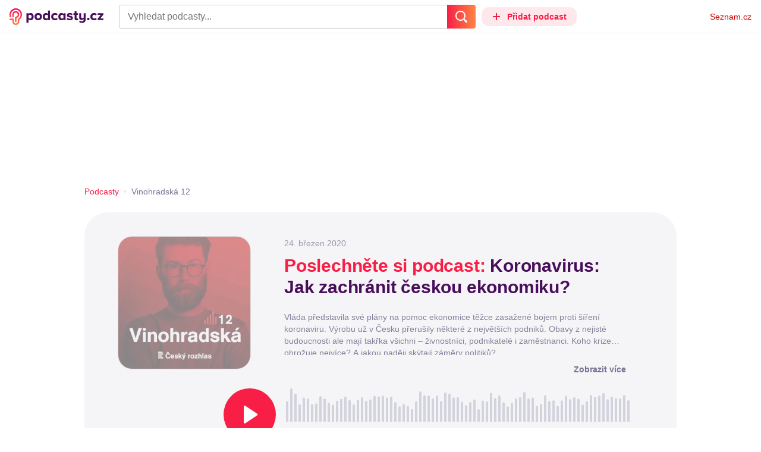

--- FILE ---
content_type: text/html; charset=UTF-8
request_url: https://podcasty.seznam.cz/podcast/koronavirus-jak-zachranit-ceskou-ekonomiku/koronavirus-jak-zachranit-ceskou-ekonomiku-21542
body_size: 35214
content:
<!DOCTYPE html><html><head><meta charset="utf-8" /><meta name="viewport" content="width=device-width, initial-scale=1, shrink-to-fit=no, viewport-fit=cover" /><meta http-equiv="X-UA-Compatible" content="IE=edge" /><script>performance.mark && performance.mark("streaming_start");</script><link rel="stylesheet" media="all" href="/css/index.a968c20d.min.css" /><!---0.980197%--><script>performance.mark && performance.mark("streaming_css_end");</script><script>!function init(global, env) {
    window.TouchEvent = window.TouchEvent || Event;
    global.PAPP = global.PAPP || {};
    global.PAPP.ENV = env;
    global.PAPP.dataInitialized = new Promise(function (res) {
        global.setInitData = function (initData) {
            global.PAPP.INIT_DATA = initData;
            delete global.setInitData;
            res();
        };
    });
    global._sspDoNotLoadDOT = true;
    global.PAPP.loader = function (assets, noClient) {
        function test(test) {
            try {
                return !!Function(test)();
            }
            catch (err) {
                return false;
            }
        }
        function supportsES6() {
            return typeof Proxy !== 'undefined'
                && typeof Promise !== 'undefined'
                && typeof Promise.prototype.finally === 'function'
                && !isSafariWithBuggyTemplateLiterals();
        }
        function supportsES9() {
            return !!Object.values && test('return (() => { const o = { t: 1 }; return { ...o }; })() && (async () => ({}))()');
        }
        function supportsES11() {
            return (test('return (() => { const o = { t: { q: true } }; return o?.t?.q && (o?.a?.q ?? true); })()')
                && test('return typeof Promise.allSettled === "function"')
                && test('return typeof globalThis !== "undefined"')
                && test('return typeof 9007199254740991n === "bigint"'));
        }
        function isSafariWithBuggyTemplateLiterals() {
            var userAgent = global.navigator.userAgent;
            var vendor = global.navigator.vendor;
            var maxSafariVersion = 12;
            if (/iPhone|iPad|iPod/.test(userAgent)) {
                var matchResult = userAgent.match(/OS\s([0-9_]+)/);
                return (matchResult
                    && parseInt(matchResult[1], 10) <= maxSafariVersion);
            }
            else {
                if (userAgent.includes('Chrome')) {
                    return false;
                }
                var versionMatchResult = userAgent.match(/Version\/([0-9]+)/);
                return (userAgent.includes('Safari')
                    && typeof vendor == 'string'
                    && vendor.includes('Apple Computer')
                    && versionMatchResult
                    && parseInt(versionMatchResult[1], 10) <= maxSafariVersion);
            }
        }
        var isES5 = !supportsES6();
        function parseAsset(asset) {
            return {
                type: asset.type,
                source: getSource(asset.source),
                name: asset.name,
                async: asset.async,
                defer: asset.defer,
                module: asset.module,
                test: typeof asset.test === 'function' && asset.test(isES5)
            };
        }
        function getSource(source) {
            var isString = typeof source === 'string';
            var isArray = Array.isArray(source);
            if (isString) {
                return source;
            }
            else if (isArray) {
                return source.map(asset => parseAsset(asset));
            }
            else {
                source = source;
                if (supportsES11() && source.es11) {
                    return source.es11;
                }
                else if (supportsES9() && source.es9) {
                    return source.es9;
                }
                else if (!isES5 && source.es6) {
                    return source.es6;
                }
                else if (isES5 && source.es5) {
                    return source.es5;
                }
                return '';
            }
        }
        var preload = [];
        var clientAssets = [];
        assets.forEach((asset) => {
            var scriptAsset = parseAsset(asset);
            if (!scriptAsset.test) {
                if (asset.preload) {
                    preload.push(scriptAsset);
                }
                else {
                    clientAssets.push(scriptAsset);
                }
            }
        });
        for (var i = 0; i < preload.length; i++) {
            var scriptElement = document.createElement('script');
            scriptElement.setAttribute('type', "application/javascript");
            if (preload[i].defer) {
                scriptElement.defer = preload[i].defer;
            }
            if (preload[i].async) {
                scriptElement.async = preload[i].async;
            }
            if (preload[i].module) {
                scriptElement.setAttribute('type', 'module');
            }
            switch (preload[i].type) {
                case "script":
                    scriptElement.setAttribute('src', preload[i].source);
                    break;
                case "inlineScript":
                    scriptElement.innerHTML = preload[i].source;
                    break;
            }
            document.head.appendChild(scriptElement);
        }
        if (!noClient) {
            global.PAPP.assets = clientAssets;
        }
    };
}(self, {"API_URL":"https:\u002F\u002Fapi.podcasty.seznam.cz\u002Fgraphql","PERMALINK_BASE":"podcasty.seznam.cz","SERVICE_ID":"podcasty","SENTRY_DSN":"https:\u002F\u002Fcdb520c8f8b54cd6959dea2a59fbda25@sentry.pszn.cz\u002F8","NODE_ENV":"production","GRECAPTCHA_SITE_KEY":"6LfZRjsbAAAAADza1aE7YsWdCrwuhekHFw43aqy-","RETARGETING_ID":"1356306","EMBED_LOADER_URL":"https:\u002F\u002Fd13-a.sdn.cz\u002Fd_13\u002Fsl\u002Fembed\u002F1\u002Fembed.min.js","ABTEST_DATA":null,"DOT_CONFIG":{"service":"podcasty","spa":true,"impress":false,"lazyLoadingEnabled":true,"abtest":""},"GEMIUS_PRISM_ID":"150wtGtvUw3LxLxt_M.j42aEfbuZbSOuGYjsouaW4Pv.o7","STUDIO_LANDING_PAGE_URL":"https:\u002F\u002Fstudio.podcasty.seznam.cz","STUDIO_HOW_TO_URL":"https:\u002F\u002Fstudio.podcasty.seznam.cz\u002Fjak-na-to"})</script><script>window.PAPP.loader([{"type":"script","defer":true,"source":{"es5":"\u002Fjs\u002Fpolyfill.a968c20d.min.js"},"test":function(isES5) {
        return !isES5;
    }},{"type":"script","source":"https:\u002F\u002Flogin.szn.cz\u002Fjs\u002Fapi\u002F3\u002Flogin.js"},{"type":"script","defer":true,"source":{"es6":"\u002Fjs\u002Fintersection-observer.a968c20d.min.js"},"test":function() {
        return !!window.IntersectionObserver;
    }},{"type":"script","defer":true,"source":{"es6":"\u002Fjs\u002Fpath2d-polyfill.a968c20d.min.js"},"test":function() {
        return !!window.Path2D;
    }},{"type":"script","defer":true,"source":{"es6":"\u002Fjs\u002Ffetch.umd.a968c20d.min.js"},"test":function() {
        return !!window.fetch;
    }},{"type":"script","defer":true,"source":{"es6":"\u002Fjs\u002Fabortcontroller-polyfill-only.a968c20d.min.js"},"test":function() {
        return !!window.AbortController;
    }},{"type":"script","defer":true,"preload":true,"source":{"es5":"\u002Fjs\u002Fapp.bundle.es5.a968c20d.min.js","es6":"\u002Fjs\u002Fapp.bundle.es6.a968c20d.min.js"}},{"type":"script","defer":true,"source":"https:\u002F\u002Fpocitadlolibise.seznam.cz\u002Fpocitadlolibise.js"},{"type":"scriptChain","source":[{"type":"inlineScript","source":"\n\t\tvar pp_gemius_use_cmp=!0;\n\t\tfunction gemius_player_pending(obj,fun) {\n\t\t\tobj[fun] = obj[fun] || function() {\n\t\t\t\tvar x = window[\"gemius_player_data\"] = window[\"gemius_player_data\"] || [];\n\t\t\t\tx[x.length]=[this,fun,arguments];\n\t\t\t};\n\t\t}\n\t\tgemius_player_pending(window,\"GemiusPlayer\");\n\t\tgemius_player_pending(GemiusPlayer.prototype,\"newProgram\");\n\t\tgemius_player_pending(GemiusPlayer.prototype,\"newAd\");\n\t\tgemius_player_pending(GemiusPlayer.prototype,\"adEvent\");\n\t\tgemius_player_pending(GemiusPlayer.prototype,\"programEvent\");\n\t"},{"type":"script","defer":true,"source":"https:\u002F\u002Fh.seznam.cz\u002Fjs\u002Fcmp2\u002Fcmp_stub.js"},{"type":"script","defer":true,"source":"https:\u002F\u002Fh.seznam.cz\u002Fjs\u002Fdot-small.js"},{"type":"script","defer":true,"source":"https:\u002F\u002Fssp.seznam.cz\u002Fstatic\u002Fjs\u002Fssp.js"},{"type":"inlineScript","source":"\n\t\t(function() { \n\t\t\tvar d=document;\n\t\t\tvar s=\"script\"; \n\t\t\tvar f=function(d,t,u) {\n\t\t\t\ttry {\n\t\t\t\t\tvar gt=d.createElement(t),s=d.getElementsByTagName(t)[0],l=\"http\"+((location.protocol==\"https:\")?\"s\":\"\"); \n\t\t\t\t\tgt.setAttribute(\"async\",\"async\"); \n\t\t\t\t\tgt.setAttribute(\"defer\",\"defer\"); \n\t\t\t\t\tgt.src=l+\":\u002F\u002F\"+u;\n\t\t\t\t\ts.parentNode.insertBefore(gt,s);\n\t\t\t\t} catch (e) {}}; \n\t\t\tf(d,s,\"spir.hit.gemius.pl\u002Fgplayer.js\");\n\t\t})();"},{"type":"script","defer":true,"async":true,"module":true,"source":"https:\u002F\u002Fh.seznam.cz\u002Fjs\u002Fcwl.js"}]},{"type":"script","async":true,"source":"https:\u002F\u002Fwww.googletagmanager.com\u002Fgtag\u002Fjs?id=G-3MQYH0M762"},{"type":"inlineScript","source":"\n\t\twindow.dataLayer = window.dataLayer || [];\n\t\tfunction gtag() {\n\t\t\tdataLayer.push(arguments);\n\t\t}\n\t\tgtag(\"consent\", \"default\", { \"ad_storage\": \"denied\", \"analytics_storage\": \"denied\"});\n\t\tgtag(\"js\", new Date());\n\t\tgtag(\"config\", \"G-3MQYH0M762\");\n\t"},{"type":"script","defer":true,"source":"https:\u002F\u002Fwww.google.com\u002Frecaptcha\u002Fapi.js?render=6LfZRjsbAAAAADza1aE7YsWdCrwuhekHFw43aqy-"},{"type":"script","defer":true,"source":"https:\u002F\u002Fc.seznam.cz\u002Fjs\u002Frc.js"}], false)</script><link rel="shortcut icon" href="/favicon.ico" /><link rel="icon" href="/favicon.svg" type="image/svg+xml" /><link rel="apple-touch-icon" href="/apple-touch-icon.png" /><link rel="manifest" href="/webmanifest.json" /><meta name="theme-color" content="#490E5B" /><meta name="apple-mobile-web-app-status-bar-style" content="#490E5B" /><style>.szn-suggest-list--dark{--color-box-background: #333;--color-box-border: #555;--color-element-background: #555;--color-text: #f0f0f0;--color-text-metadata: #999;--color-bakground-metadata: #fff;--color-button: #f0f0f0;--color-miniapp-label: #999;--color-label: #999}.szn-suggest-list--light,.szn-suggest-list--system{--color-box-background: #fff;--color-box-border: #eee;--color-element-background: #eee;--color-text: #111;--color-text-metadata: #999;--color-bakground-metadata: #fff;--color-button: #111;--color-miniapp-label: #999;--color-label: #999}@media (prefers-color-scheme: dark){.szn-suggest-list--system{--color-box-background: #333;--color-box-border: #555;--color-element-background: #555;--color-text: #f0f0f0;--color-text-metadata: #999;--color-bakground-metadata: #fff;--color-button: #f0f0f0;--color-miniapp-label: #999;--color-label: #999}}.szn-suggest-list{position:relative;z-index:401;font-family:Arial CE,Arial,Helvetica CE,Helvetica,sans-serif}.szn-suggest-list--overlay-off{position:relative;z-index:401}.szn-suggest-list__overlay{position:absolute;inset:0;z-index:400;min-width:100%;min-height:100%;background-color:transparent;opacity:0}.szn-suggest-list__overlay__cover{position:relative;inset:0;z-index:400;min-width:100%;min-height:100%;background-color:#000}@keyframes fadeOut{0%{opacity:1}to{opacity:0}}@keyframes fadeIn{0%{opacity:0}to{opacity:1}}.szn-suggest-list__list{margin:0;padding:0;list-style:none}.szn-suggest-list__list--boxed{border:1px solid #eee;border-radius:4px;overflow:hidden;background-color:#fff;box-shadow:0 2px 4px #0003}.szn-suggest-list__item{margin:0;padding:10px 12px}.szn-suggest-list__item--indented{padding-left:56px}.szn-suggest-list__item--text{padding-top:4px;padding-bottom:4px;cursor:pointer}.szn-suggest-list__item--text:first-child{margin-top:8px}.szn-suggest-list__item--text:last-child{margin-bottom:8px}.szn-suggest-list__item--text.szn-suggest-list__item--selected{background-color:#eee}.szn-suggest-list__text{display:flex;flex-flow:row nowrap;justify-content:flex-start}@supports (display: -webkit-box){.szn-suggest-list__text{min-height:36px;overflow:hidden;align-items:center}}.szn-suggest-list__text-value{display:inline-block;margin:4px 0;max-width:calc(100% - 50px);flex-shrink:0;overflow:hidden;font-size:16px;font-weight:700;line-height:36px;color:#111;white-space:nowrap}.szn-suggest-list__text-value--short{max-width:calc(100% - 82px);text-overflow:ellipsis}@supports (display: -webkit-box){.szn-suggest-list__text-value{display:-webkit-box;-webkit-line-clamp:2;-webkit-box-orient:vertical;line-height:18px;white-space:normal;text-overflow:ellipsis}}.szn-suggest-list__text-value--emphasized{font-weight:400}.szn-suggest-list__text-metadata--text{display:inline-block;overflow:hidden;font-size:14px;line-height:36px;color:#999;white-space:nowrap;text-overflow:ellipsis}.szn-suggest-list__text-metadata--image{display:inline-block;border-radius:8px;width:32px;height:32px;flex-shrink:0;overflow:hidden;background-position:center center;background-size:cover;background-repeat:no-repeat}.szn-suggest-list__text-metadata--image--dark{opacity:.9}.szn-suggest-list__text-metadata--image--rounded{border-radius:50%}.szn-suggest-list__text-metadata--leading{display:inline-block;margin-right:12px;width:32px;height:32px;flex-shrink:0;overflow:hidden}.szn-suggest-list__text-metadata-container{display:flex;height:36px;flex-grow:1;overflow:hidden;flex-wrap:wrap;justify-content:space-between;white-space:nowrap}.szn-suggest-list__text-bottom-metadata-container{display:flex;margin-top:2px;height:16px;flex-grow:1;overflow:hidden;flex-wrap:wrap;justify-content:space-between;align-items:flex-end}.szn-suggest-list__text-metadata--bottom{padding:2px 0;height:16px;font-weight:400;line-height:12px}.szn-suggest-list__text-bottom-metadata-container .szn-suggest-list__text-metadata--bottom{font-size:12px}.szn-suggest-list__text-metadata-container--prioritize-aside-meta-data{flex-direction:row-reverse}.szn-suggest-list__text-metadata--trailing{margin-left:8px;max-width:calc(100% - 8px);flex:0 0 auto}.szn-suggest-list__text-button+.szn-suggest-list__text-metadata--trailing{max-width:calc(100% - 40px)}.szn-suggest-list__text-metadata--text.szn-suggest-list__text-metadata--trailing:before{content:"\2013  "}.szn-suggest-list__text-metadata--aside{margin-left:8px;flex:0 0 auto;text-align:right}.szn-suggest-list__text-button{display:flex;margin:auto 4px;border:none;border-radius:50%;min-width:32px;min-height:32px;justify-content:center;align-items:center;background:none;cursor:pointer;opacity:.4}.szn-suggest-list__text-button svg{fill:#111}.szn-suggest-list__text-button:hover{opacity:1}.szn-suggest-list__text-button-icon{width:13px;height:13px}.szn-suggest-list__miniapp-label{display:block;margin:0 0 8px;font-size:14px;line-height:20px;color:#999}.szn-suggest-list__miniapp-value{display:block;margin:0;font-size:16px;font-weight:700;line-height:20px;color:#111}.szn-suggest-list__item--miniapp{border-top:1px solid #eee;border-bottom:1px solid #eee}.szn-suggest-list__item--miniapp:first-child{border-top:none}.szn-suggest-list__item--miniapp:last-child{border-bottom:none}.szn-suggest-list__item--miniapp+.szn-suggest-list__item--miniapp{border-top:none}.szn-suggest-list__item--label{padding-top:4px;padding-bottom:4px}.szn-suggest-list__item--label:first-child{margin-top:8px}.szn-suggest-list__item--label:last-child{margin-bottom:8px}.szn-suggest-list__label-value{display:block;margin:0;font-size:14px;line-height:20px;color:#999;white-space:nowrap}.szn-suggest-list__tiled-list{margin-bottom:8px;overflow-x:auto}.szn-suggest-list__tiled-list ul{display:inline-flex;margin:0 6px 0 8px;padding:0;overflow-x:auto;list-style:none}.szn-suggest-list__tiled-item{display:inline-block;position:relative;box-sizing:border-box;padding:8px;width:120px;cursor:pointer}.szn-suggest-list__tiled-text-value{display:inline-block;margin-top:8px;max-width:100%;flex-shrink:0;overflow:hidden;font-size:14px;font-weight:700;line-height:36px;text-align:left;color:#111;white-space:nowrap}.szn-suggest-list__tiled-text-value--emphasized{font-weight:400}@supports (display: -webkit-box){.szn-suggest-list__tiled-text-value{display:-webkit-box;-webkit-line-clamp:2;-webkit-box-orient:vertical;line-height:18px;white-space:normal;text-overflow:ellipsis}}.szn-suggest-list__tiled-item.szn-suggest-list__item--selected{border-radius:4px;background-color:#eee}.szn-suggest-list__tiled-text-metadata{margin:0;border-radius:8px;width:104px;height:104px;flex-shrink:0;overflow:hidden;background-color:#fff;opacity:.9}.szn-suggest-list__tiled-text-metadata--image{display:block;width:104px;height:104px;background-position:center center;background-size:contain;background-repeat:no-repeat;mix-blend-mode:multiply}@supports (display: var(--prop)){.szn-suggest-list__list--boxed{border:1px solid var(--color-box-border);background-color:var(--color-box-background)}.szn-suggest-list__item--text.szn-suggest-list__item--selected{background-color:var(--color-element-background)}.szn-suggest-list__text-value{color:var(--color-text)}.szn-suggest-list__text-metadata--text{color:var(--color-text-metadata)}.szn-suggest-list__text-button svg{fill:var(--color-button)}.szn-suggest-list__miniapp-label{color:var(--color-miniapp-label)}.szn-suggest-list__miniapp-value{color:var(--color-text)}.szn-suggest-list__item--miniapp{border-top:1px solid var(--color-box-border);border-bottom:1px solid var(--color-box-border)}.szn-suggest-list__label-value{color:var(--color-label)}.szn-suggest-list__tiled-text-value{color:var(--color-text)}.szn-suggest-list__tiled-item.szn-suggest-list__item--selected{background-color:var(--color-element-background)}.szn-suggest-list__tiled-text-metadata{background-color:var(--color-bakground-metadata)}}.szn-suggest-list__item--buttons{display:flex;margin-top:auto;padding-bottom:24px;justify-content:center;gap:16px}.szn-suggest-list__button{border:0;border-radius:100px;padding:8px 16px;justify-content:center;font-weight:700;background:#f4f4f4}.szn-suggest-list__button:hover{color:var(--color-text)}.szn-mobile-input-with-suggest-list--dark{--color-input-background: #333;--color-input-shadow: #111;--color-text: #f0f0f0;--color-text-placeholder: #999;--color-box-background: #333;--color-button-primary: #c00;--color-button-search: #f0f0f0;--color-button-roundedBackground: #eee;--color-button-close: #000;--color-button-clear: #999;--color-button-back: #f0f0f0;--color-button-disabled: #999}.szn-mobile-input-with-suggest-list--light,.szn-mobile-input-with-suggest-list--system{--color-input-background: #fff;--color-input-shadow: #ccc;--color-text: #111;--color-text-placeholder: #999;--color-box-background: #fff;--color-button-primary: #c00;--color-button-search: #f0f0f0;--color-button-roundedBackground: #eee;--color-button-close: #000;--color-button-clear: #999;--color-button-back: #111;--color-button-disabled: #999}@media (prefers-color-scheme: dark){.szn-mobile-input-with-suggest-list--system{--color-input-background: #333;--color-input-shadow: #111;--color-text: #f0f0f0;--color-text-placeholder: #999;--color-box-background: #333;--color-button-primary: #c00;--color-button-search: #f0f0f0;--color-button-keyboardBackground: #f0f0f0;--color-button-keyboard: #404040;--color-button-roundedBackground: #eee;--color-button-close: #000;--color-button-clear: #999;--color-button-back: #f0f0f0;--color-button-disabled: #999}}.szn-mobile-input-with-suggest-list--dark,.szn-mobile-input-with-suggest-list--light,.szn-mobile-input-with-suggest-list--system{height:100%}.szn-mobile-input-with-suggest-list__controlPanel{display:flex;position:fixed;left:0;top:0;z-index:10000;box-sizing:border-box;border:none;padding:8px;width:100%;height:56px;align-items:center;background-color:var(--color-input-background);box-shadow:0 0 8px var(--color-input-shadow)}.szn-mobile-input-with-suggest-list__controlPanel__input-2,.szn-mobile-input-with-suggest-list__controlPanel__input-3{box-sizing:border-box;margin:0;outline:none;border:none;height:40px;overflow:hidden;color:var(--color-text);background-color:var(--color-input-background)}.szn-mobile-input-with-suggest-list__controlPanel__input-2::placeholder,.szn-mobile-input-with-suggest-list__controlPanel__input-3::placeholder{color:var(--color-text-placeholder)}.szn-mobile-input-with-suggest-list__controlPanel__input-2{width:calc(100vw - 112px)}.szn-mobile-input-with-suggest-list__controlPanel__input-3{width:calc(100vw - 160px)}.szn-mobile-input-with-suggest-list__suggestList{position:fixed;left:0;top:56px;z-index:9999;width:100vw;height:calc(100% - 56px);overflow-y:scroll;background-color:var(--color-box-background)}@keyframes speakingLeft{0%{transform:translate(0)}20%{transform:translate(-4px)}50%{transform:translate(7.5px)}80%{transform:translate(-4px)}to{transform:translate(0)}}@keyframes speakingRight{0%{transform:translate(0)}20%{transform:translate(4px)}50%{transform:translate(-7.5px)}80%{transform:translate(4px)}to{transform:translate(0)}}@keyframes speaking{0%{transform:scale(1)}20%{transform:scaleX(1.5)}50%{transform:scaleX(.25)}80%{transform:scaleX(1.5)}to{transform:scale(1)}}.szn-mobile-input-with-suggest-list__button{display:flex;margin:0;outline:none;border:transparent;border-radius:4px;padding:0;width:48px;height:40px;justify-content:center;align-items:center;background-color:transparent;background-position:center;background-repeat:no-repeat;cursor:pointer}.szn-mobile-input-with-suggest-list__button--primary{background-color:var(--color-button-primary)}.szn-mobile-input-with-suggest-list__button--rounded{border-radius:50%;height:48px;background-color:var(--color-button-roundedBackground)}.szn-mobile-input-with-suggest-list__button--icon-search svg path{color:var(--color-button-search);fill:var(--color-button-search)}.szn-mobile-input-with-suggest-list__button--icon-clear{color:var(--color-button-clear);fill:var(--color-button-clear)}.szn-mobile-input-with-suggest-list__button--icon-back{color:var(--color-button-back);fill:var(--color-button-back)}.szn-mobile-input-with-suggest-list__button--icon-close{color:var(--color-button-close);fill:var(--color-button-close)}.szn-mobile-input-with-suggest-list__button--disabled{background-color:var(--color-button-disabled);cursor:not-allowed}.ribbon-badge{display:flex;z-index:9001;min-width:50px;height:42px;flex-shrink:0;justify-content:flex-end;align-items:center}@media all and (min-width: 600px){.ribbon-badge{min-width:192px}}.ribbon-badge szn-login-widget{--icon: var(--ribbon-notifications-color, #c0c0c0);--icon-hover: var(--ribbon-notifications-color-hover, #000000)}.ribbon-button{display:flex;position:relative;flex-shrink:0;align-items:center;text-decoration:none}.ribbon-button__button{display:flex;box-sizing:border-box;margin:0;border:0;padding:0;width:100%;height:100%;overflow:visible;justify-content:center;align-items:center;font-family:inherit;font-size:100%;line-height:100%;text-align:center;color:inherit;text-transform:none;background:transparent;cursor:pointer;outline:none}.ribbon-button__button .ribbon-icon{color:inherit}.ribbon-control__icon{margin-right:16px;width:14px;width:var(--ribbon-control-icon-width, 14px)}.ribbon-control__label{margin-right:16px;flex-shrink:0;color:#c00;color:var(--ribbon-control-label-color, #cc0000)}.ribbon-control__icon~.ribbon-control__label{display:none}@media all and (min-width: 600px){.ribbon-control__icon{margin-right:6px}.ribbon-control__icon~.ribbon-control__label{display:block}}.ribbon-menu{position:fixed;inset:56px 0 0;z-index:9000;box-sizing:border-box;width:100%;height:calc(100% - 56px);height:calc(var(--ribbon-inner-height, 100%) - 56px);overflow:hidden;transition:opacity .4s ease}.ribbon-menu--hidden{pointer-events:none;visibility:hidden;opacity:0}.ribbon-menu__button{position:absolute;right:0;top:0;width:44px;height:44px;color:#a0a0a0;color:var(--ribbon-submenu-button-color, #a0a0a0)}.ribbon-menu__button--up{transform:rotate(180deg)}.ribbon-menu__content{position:absolute;inset:0;box-sizing:border-box;padding:16px 12px;width:100%;height:100%;overflow-y:scroll;background:#fafafa;background:var(--ribbon-menu-background-color, #fafafa);transition:left .4s ease;-webkit-overflow-scrolling:touch}.ribbon-menu__content:before{position:absolute;left:0;top:-30px;width:100%;height:30px;content:"";box-shadow:0 0 2px #0000001a,0 8px 30px -12px #0000001f}.ribbon-menu__content--hidden{left:-100%}.ribbon-menu__item{display:block;position:relative;padding:0 8px;min-height:44px;font-size:16px;font-weight:400;line-height:44px;color:#000;color:var(--ribbon-menu-item-color, #000000)}.ribbon-menu__link{font-size:inherit;font-weight:inherit;color:inherit;text-decoration:none}.ribbon-menu__link:visited{color:inherit}.ribbon-menu__primary,.ribbon-menu__secondary{margin:0;padding:0;list-style:none}.ribbon-menu__primary>.ribbon-menu__item{border-bottom:1px solid #f0f0f0;border-bottom:1px solid var(--ribbon-menu-separator-color, #f0f0f0)}.ribbon-menu__primary>.ribbon-menu__item:first-child{border-top:1px solid #f0f0f0;border-top:1px solid var(--ribbon-menu-separator-color, #f0f0f0);font-weight:700}.ribbon-menu__primary>.ribbon-menu__item:nth-child(n+2){color:#c00;color:var(--ribbon-menu-primary-color, #cc0000)}.ribbon-menu__secondary{max-height:1056px;overflow:hidden;transition:max-height .8s ease}.ribbon-menu__secondary--hidden{max-height:0;transition-timing-function:cubic-bezier(0,1,0,1)}@media all and (min-width: 600px){.ribbon-menu{background:#00000080}.ribbon-menu__button{display:none}.ribbon-menu__content{padding:18px 30px;width:436px;scrollbar-width:none;-ms-overflow-style:none}.ribbon-menu__content::-webkit-scrollbar{width:0;height:0}.ribbon-menu__content--hidden{left:-436px}.ribbon-menu__item{padding:0;min-height:24px;line-height:24px}.ribbon-menu__link:hover{text-decoration:underline}.ribbon-menu__primary>.ribbon-menu__item{margin-bottom:24px;border:0;font-weight:700}.ribbon-menu__primary>.ribbon-menu__item:first-child{border:0}.ribbon-menu__secondary{margin-top:8px;margin-bottom:6px;columns:2 180px}.ribbon-menu__secondary--hidden{max-height:none}.ribbon-menu__secondary>.ribbon-menu__item{margin-bottom:4px;font-size:15px}}.ribbon-menu__button .ribbon-icon{height:22px}.ribbon-search{display:flex;position:fixed;left:8px;top:0;z-index:9002;padding-top:8px;width:100%;max-width:calc(100% - 98px);flex-direction:column;transition:opacity .4s ease-in-out,visibility .4s}.ribbon-search--hidden{visibility:hidden;opacity:0}.ribbon-search__bar{display:flex;height:40px}@media all and (min-width: 600px){.ribbon-search{position:relative;left:0;padding-top:0;max-width:614px}}.ribbon-search-desktop{display:flex;position:relative;max-width:calc(100% - 48px);flex:1;flex-direction:column}@media all and (min-width: 600px){.ribbon-search-desktop{max-width:calc(100% - 64px)}}.ribbon-search-desktop__submit{border-radius:0 4px 4px 0;width:48px;height:100%;flex-shrink:0;color:#fff;color:var(--ribbon-search-button-icon-color, #ffffff);background:#c00;background:var(--ribbon-search-button-color, #cc0000)}@media all and (min-width: 600px){.ribbon-search-desktop__submit{width:64px}}.ribbon-search-desktop__submit:hover{background:#a00000;background:var(--ribbon-search-button-hover-color, #a00000)}.ribbon-search-desktop__icon-search{width:20px;height:20px}.ribbon-search-desktop__clear{display:none;position:absolute;right:0;top:0;padding-right:8px;width:32px;height:100%;color:#ccc;color:var(--ribbon-search-clear-icon-color, #cccccc)}.ribbon-search-desktop__clear:hover{color:#000;color:var(--ribbon-search-clear-icon-hover-color, #000000)}.ribbon-search-desktop__clear--visible{display:block}.ribbon-search-desktop__icon-cross{width:16px;height:16px}.ribbon-search-desktop .szn-input-with-suggest-list{box-sizing:border-box;margin:0;border-color:#ccc;border-color:var(--ribbon-search-border-color, #cccccc);border-radius:4px 0 0 4px;border-style:solid;border-width:1px;border-right:0;padding:0 40px 0 14px;min-height:100%;flex-grow:1;font-family:Trivia Seznam,Helvetica,Arial,sans-serif;font-size:16px;line-height:normal;color:#222;color:var(--ribbon-search-font-color, #222222);background:#fff;background:var(--ribbon-search-background-color, #ffffff);-webkit-appearance:none;outline:none}.ribbon-search-desktop .szn-input-with-suggest-list:hover{border-color:#666;border-color:var(--ribbon-search-border-hover-color, #666666)}.ribbon-search-desktop .szn-input-with-suggest-list::-ms-clear{display:none}.ribbon-search-desktop .szn-input-with-suggest-list::placeholder{color:#757575;color:var(--ribbon-search-placeholder-color, #757575)}.ribbon-search-desktop .szn-suggest-list{font-family:Trivia Seznam,Helvetica,Arial,sans-serif}.szn-mobile-input-with-suggest-list--light{--color-button-primary: var(--ribbon-search-button-color, #cc0000)}.szn-mobile-input-with-suggest-list__button--icon-back{box-sizing:content-box;padding:0 10px;width:20px}.szn-mobile-input-with-suggest-list__button--icon-clear{box-sizing:content-box;padding:0 22px;width:12px}.szn-mobile-input-with-suggest-list__button--icon-search{box-sizing:content-box;padding:0 12px;width:20px}.szn-mobile-input-with-suggest-list__button--icon-back .ribbon-icon,.szn-mobile-input-with-suggest-list__button--icon-clear .ribbon-icon,.szn-mobile-input-with-suggest-list__button--icon-search .ribbon-icon{width:100%;height:auto}.szn-mobile-input-with-suggest-list__controlPanel__input-2,.szn-mobile-input-with-suggest-list__controlPanel__input-3{width:auto;flex-grow:1;font-family:Arial,Helvetica,sans-serif;font-size:18px}.ribbon-mobile-search__input{display:none}.ribbon-service{display:flex;height:32px;flex-shrink:1;align-items:center;font-size:14px;color:#000;color:var(--ribbon-service-color, #000000);text-decoration:none}.ribbon-service:hover{text-decoration:none}.ribbon-service:hover,.ribbon-service:visited{color:#000;color:var(--ribbon-service-color, #000000)}.ribbon-service__icon{display:none;margin-right:8px;width:32px;height:32px}.ribbon-service__icon-label{display:none;white-space:nowrap}.ribbon-service__logo{width:auto;max-width:100%;height:24px;min-height:24px;max-height:32px}@media all and (min-width: 600px){.ribbon-service__icon,.ribbon-service__icon-label{display:block;font-size:16px}.ribbon-service__icon~.ribbon-service__logo{display:none}}.ribbon-service--sbr .ribbon-service__icon,.ribbon-service--sbr .ribbon-service__icon-label{display:block}.ribbon-service--sbr .ribbon-service__logo{display:none}.ribbon-seznam{display:flex;flex-shrink:0;align-items:center;color:#c00;color:var(--ribbon-seznam-color, #cc0000)}.ribbon-seznam__link,.ribbon-seznam__link:hover,.ribbon-seznam__link:visited{color:#c00;color:var(--ribbon-seznam-color, #cc0000);text-decoration:none}.ribbon{display:flex;position:fixed;left:0;top:0;z-index:9000;box-sizing:border-box;padding:0 16px;width:100%;height:56px;background:#fff;background:var(--ribbon-background-color, #ffffff);box-shadow:0 0 2px #0000001a,0 8px 30px -12px #0000001f}.ribbon--base{font-family:Trivia Seznam,Helvetica,Arial,sans-serif;font-size:14px}.ribbon--blind{position:absolute;width:1px;height:1px;overflow:hidden;clip:rect(1px 1px 1px 1px);clip:rect(1px,1px,1px,1px)}.ribbon--unfixed{position:absolute}.ribbon--show-search .ribbon-seznam{visibility:hidden}@media all and (min-width: 600px){.ribbon--show-search .ribbon-seznam{visibility:visible}}.ribbon__menu-button{margin-right:8px;margin-left:-8px;color:#909090;color:var(--ribbon-menu-button-color, #909090)}.ribbon__menu-button .ribbon-button__button{box-sizing:content-box;border-radius:4px;padding:8px;width:16px;height:16px}.ribbon__menu-button .ribbon-button__button:focus-visible{outline:2px solid black}.ribbon__start,.ribbon__center,.ribbon__end{display:flex;align-items:center}.ribbon__center{min-width:0;flex-grow:1}.ribbon__end{margin-left:16px;flex-shrink:0}.ribbon__end--reversed{display:flex;flex-shrink:0}@media all and (min-width: 600px){.ribbon:not(.ribbon--unfixed){padding-right:31px;width:100vw}.ribbon__end{margin-left:0}.ribbon__end--reversed{flex-direction:row-reverse}.ribbon__center{margin:0 16px}}.ribbon__end .ribbon-seznam{margin-right:16px}.ribbon__menu-button .ribbon-icon{height:12px}@media all and (min-width: 600px){.ribbon .ribbon-seznam{margin-right:0;margin-left:16px}}
</style><!---0.980197%--><script>window.PAPP.loader([{"source":{"es11":"\u002F\u002Fd94-a.sdn.cz\u002Fd_94\u002Fc_static_p7_A\u002FnDJ4VEZEqD86wCVD9FfDlHo\u002F1b88\u002Fes11\u002Fwidget.IUZMOMYP.js","es13":"\u002F\u002Fd94-a.sdn.cz\u002Fd_94\u002Fc_static_p7_A\u002FnDJ4VEZEqD86wCVD9FfDlHo\u002F1b88\u002Fes13\u002Fwidget.H77EV546.js","es9":"\u002F\u002Fd94-a.sdn.cz\u002Fd_94\u002Fc_static_p7_A\u002FnDJ4VEZEqD86wCVD9FfDlHo\u002F1b88\u002Fes9\u002Fwidget.JF5WU2MV.js"},"type":"script","preload":true,"name":"widget.js","test":function test(){try{return !!Function('return window.__merkur__ && window.__merkur__.isRegistered && window.__merkur__.isRegistered("@szn/ribbon")')()}catch(e){return false}}}], true)</script><title>Koronavirus: Jak zachránit českou ekonomiku? - Vinohradská 12 | Seznam Podcasty</title><script src="https://d53-a.sdn.cz/d_53/sl/14/loader.js" id="player-loader"></script><meta property="og:title" content="Koronavirus: Jak zachránit českou ekonomiku? - Vinohradská 12 | Seznam Podcasty" /><meta property="og:description" content="Vláda představila své plány na pomoc ekonomice těžce zasažené bojem proti šíření koronaviru. Výrobu už v Česku přerušily některé z největších podniků. Obavy z nejisté budoucnosti ale mají takřka všichni – živnostníci, podnikatelé i zaměstnanci. Koho krize ohrožuje nejvíce? A jakou naději skýtají záměry politiků?" /><meta property="og:image" content="https://d13-a.sdn.cz/d_13/c_img_od_A/nPSV1TXV2nD0mTJCNrEbryUG/76c5.jpeg?fl=res,600,600,3%7Cjpg,70" /><meta property="og:type" content="website" /><meta name="twitter:card" content="summary" /><meta name="twitter:title" content="Koronavirus: Jak zachránit českou ekonomiku? - Vinohradská 12 | Seznam Podcasty" /><meta name="twitter:description" content="Vláda představila své plány na pomoc ekonomice těžce zasažené bojem proti šíření koronaviru. Výrobu už v Česku přerušily některé z největších podniků. Obavy z nejisté budoucnosti ale mají takřka všichni – živnostníci, podnikatelé i zaměstnanci. Koho krize ohrožuje nejvíce? A jakou naději skýtají záměry politiků?" /><meta name="twitter:image" content="https://d13-a.sdn.cz/d_13/c_img_od_A/nPSV1TXV2nD0mTJCNrEbryUG/76c5.jpeg?fl=res,600,600,3%7Cjpg,70" /><meta name="szn:image" content="https://d13-a.sdn.cz/d_13/c_img_od_A/nPSV1TXV2nD0mTJCNrEbryUG/76c5.jpeg?fl=res,600,600,3%7Cjpg,70" /><meta name="title" content="Koronavirus: Jak zachránit českou ekonomiku? - Vinohradská 12 | Seznam Podcasty" /><meta name="description" content="Vláda představila své plány na pomoc ekonomice těžce zasažené bojem proti šíření koronaviru. Výrobu už v Česku přerušily některé z největších podniků. Obavy z nejisté budoucnosti ale mají takřka všichni – živnostníci, podnikatelé i zaměstnanci. Koho krize ohrožuje nejvíce? A jakou naději skýtají záměry politiků?" /><meta name="keywords" content="koronavirus,česká ekonomika,ekonomika,krize,nejistá budoucnost,podcast,Český rozhlas Vinohradský 12,sociální sítě,mobilní aplikace,aplikace" /><meta name="image" content="https://d13-a.sdn.cz/d_13/c_img_od_A/nPSV1TXV2nD0mTJCNrEbryUG/76c5.jpeg?fl=res,600,600,3%7Cjpg,70" /><meta name="szn:podcast-spl" content="https://v13-a.sdn.cz/v_13/vmd/20142?fl=mdk,384f4867|" /><meta name="szn:is-family-friendly" content="true" /><meta name="szn:ignore" content="false" /><meta name="szn:podcast-advert-hp-feed" content="{&quot;section&quot;:&quot;/HP/podcast-vinohradska-12/koronavirus-jak-zachranit-ceskou-ekonomiku&quot;,&quot;zone_id&quot;:&quot;254527&quot;,&quot;preroll&quot;:false,&quot;midroll&quot;:true,&quot;postroll&quot;:true,&quot;type&quot;:&quot;hp_feed&quot;,&quot;midroll_points&quot;:[]}" /></head><body><div is="app-element"><div is="ribbon-element"><header aria-label="Hlavička" data-ribbon="56" data-ribbon-height="56" data-ribbon-version="4.7.0" role="banner" class="ribbon ribbon--base"><div class="ribbon__start"><a href="https://podcasty.seznam.cz" data-dot="lista_podcasty" data-e2e="ribbon-service" class="ribbon-service"><img style="height:28px;" alt="undefined" src="https://podcasty.seznam.cz/assets/logo.svg" class="ribbon-service__logo" /></a></div><div id="ribbon__center" class="ribbon__center"><div class="ribbon-content">
						<div is="ribbon-search-element"><form class="ribbon-search__bar -hidden">
				<button is="button-element" class="button -icon-only ribbon-search__button"><div is="icon-element" class="icon"><svg xmlns="http://www.w3.org/2000/svg" width="24" height="24" viewBox="0 0 24 24" fill="currentColor" focusable="false" stroke="none" stroke-width="1" stroke-linecap="round" stroke-linejoin="round"><path class="" d="M2.293 12.707L8.293 18.707C8.488 18.902 8.744 19 9 19C9.256 19 9.512 18.902 9.707 18.707C9.901 18.513 9.999 18.255 10 18C10.001 17.743 9.903 17.489 9.707 17.293L5.414 13H21C21.553 13 22 12.553 22 12C22 11.447 21.553 11 21 11H5.414L9.707 6.70701C9.902 6.51201 10 6.25601 10 6.00001C10 5.74401 9.902 5.48801 9.707 5.29301C9.513 5.09901 9.255 5.00101 9 5.00001C8.743 4.99901 8.489 5.09701 8.293 5.29301L2.293 11.293C2.098 11.488 2 11.744 2 12C2 12.256 2.098 12.512 2.293 12.707Z"></path><!---0.980197%--></svg></div><!---0.980197%--><span><!---0.980197%--></span></button>
				<div></div>
				<input type="text" name="q" placeholder="Vyhledat podcasty..." autocomplete="off" data-dot="lista_hledani_kurzor" />
				<button is="button-element" class="button -icon-only ribbon-search__submit" type="submit" title="Vyhledat" data-dot="lista_hledani_button"><div is="icon-element" class="icon"><svg xmlns="http://www.w3.org/2000/svg" width="24" height="24" viewBox="0 0 24 24" fill="currentColor" focusable="false" stroke="none" stroke-width="1" stroke-linecap="round" stroke-linejoin="round"><path class="" d="M10.5 17C6.916 17 4 14.084 4 10.5C4 6.916 6.916 4 10.5 4C14.084 4 17 6.916 17 10.5C17 14.084 14.084 17 10.5 17ZM21 18.666C20.198 17.985 18.502 16.569 17.15 15.785C18.306 14.334 19 12.499 19 10.5C19 5.806 15.194 2 10.5 2C5.806 2 2 5.806 2 10.5C2 15.194 5.806 19 10.5 19C12.498 19 14.331 18.306 15.782 17.152C16.568 18.505 17.986 20.204 18.666 21C19.305 21.748 19.672 22 20.5 22C21.328 22 22 21.328 22 20.5C22 19.672 21.659 19.227 21 18.666Z"></path><!---0.980197%--></svg></div><!---0.980197%--><span><!---0.980197%--></span></button>
			</form><button is="button-element" class="button -icon-only ribbon-search__button -search"><div is="icon-element" class="icon"><svg xmlns="http://www.w3.org/2000/svg" width="24" height="24" viewBox="0 0 24 24" fill="currentColor" focusable="false" stroke="none" stroke-width="1" stroke-linecap="round" stroke-linejoin="round"><path class="" d="M10.5 17C6.916 17 4 14.084 4 10.5C4 6.916 6.916 4 10.5 4C14.084 4 17 6.916 17 10.5C17 14.084 14.084 17 10.5 17ZM21 18.666C20.198 17.985 18.502 16.569 17.15 15.785C18.306 14.334 19 12.499 19 10.5C19 5.806 15.194 2 10.5 2C5.806 2 2 5.806 2 10.5C2 15.194 5.806 19 10.5 19C12.498 19 14.331 18.306 15.782 17.152C16.568 18.505 17.986 20.204 18.666 21C19.305 21.748 19.672 22 20.5 22C21.328 22 22 21.328 22 20.5C22 19.672 21.659 19.227 21 18.666Z"></path><!---0.980197%--></svg></div><!---0.980197%--><span><!---0.980197%--></span></button><div class="ribbon__suggestions" data-dot="lista_hledani_naseptavac"><div></div><!---0.980197%--></div></div>
						<a class="button -pink -bold -rounded" rel="external" data-dot-data="{&quot;element&quot;:&quot;studio-button-ribbon&quot;}">	
							<div is="icon-element" class="icon"><svg xmlns="http://www.w3.org/2000/svg" width="24" height="24" viewBox="0 0 24 24" fill="currentColor" focusable="false" stroke="none" stroke-width="1" stroke-linecap="round" stroke-linejoin="round"><path class="" d="M18 13H13V18H11V13H6V11H11V6H13V11H18V13Z"></path><!---0.980197%--></svg></div>
							<span>Přidat podcast</span>
						</a>
					</div></div><div class="ribbon__end"><nav role="navigation" aria-labelledby="ribbon-os-menu" class="ribbon__end--reversed"><h6 id="ribbon-os-menu" class="ribbon--blind">Osobní menu</h6><div class="ribbon-seznam"><a href="https://www.seznam.cz" rel="noopener noreferrer" target="_blank" data-dot="lista_odkaz_seznam" class="ribbon-seznam__link">Seznam.cz</a></div><div id="ribbon-badge" aria-label="Osobní navigace, přihlášení a další služby" class="ribbon-badge"></div></nav></div></header></div><main>
				<div is="router-element"><div is="detail-view" class="detail"><div is="linked-data-element"><script type="application/ld+json">{"@context":"https:\u002F\u002Fschema.org","@type":"PodcastEpisode","identifier":"21542","headline":"Koronavirus: Jak zachránit českou ekonomiku?","description":"Vláda představila své plány na pomoc ekonomice těžce zasažené bojem proti šíření koronaviru. Výrobu už v Česku přerušily některé z největších podniků. Obavy z nejisté budoucnosti ale mají takřka všichni – živnostníci, podnikatelé i zaměstnanci. Koho krize ohrožuje nejvíce? A jakou naději skýtají záměry politiků?","image":"https:\u002F\u002Fd13-a.sdn.cz\u002Fd_13\u002Fc_img_od_A\u002FnPSV1TXV2nD0mTJCNrEbryUG\u002F76c5.jpeg","datePublished":"2020-03-24T01:00:00.000Z","thumbnailUrl":"https:\u002F\u002Fd13-a.sdn.cz\u002Fd_13\u002Fc_img_od_A\u002FnPSV1TXV2nD0mTJCNrEbryUG\u002F76c5.jpeg","episodeNumber":0,"duration":"PT30M19S","author":{"@type":"Person","name":"Český rozhlas"},"associatedMedia":{"@type":"AudioObject","encodingFormat":"application\u002Fvnd.seznam-cz.spl+json","url":"https:\u002F\u002Fv13-a.sdn.cz\u002Fv_13\u002Fvmd\u002F20142?fl=mdk,384f4867|"},"isFamilyFriendly":true,"url":"https:\u002F\u002Fpodcasty.seznam.cz\u002Fpodcast\u002Fpodcast-vinohradska-12\u002F21542","keywords":"koronavirus,česká ekonomika,ekonomika,krize,nejistá budoucnost,podcast,Český rozhlas Vinohradský 12,sociální sítě,mobilní aplikace,aplikace","potentialAction":[{"@type":"ListenAction","target":[{"@type":"EntryPoint","urlTemplate":"https:\u002F\u002Fpodcasty.seznam.cz\u002Fpodcast\u002Fpodcast-vinohradska-12\u002F21542"}]}],"discussionUrl":"https:\u002F\u002F\u002F","partOfSeries":{"@context":"https:\u002F\u002Fschema.org","@type":"PodcastSeries","identifier":"314","name":"Vinohradská 12","description":"Nestíháte sledovat nové události? Noviny a sociální sítě jsou plné jmen a fotek a vy nevíte proč? Zpravodajský podcast Českého rozhlasu Vinohradská 12, který připravuje tým Matěje Skalického, vysvětlí aktuální témata v souvislostech. Najdete jej také na našem zpravodajském webu iROZHLAS.cz, v mobilní aplikaci mujRozhlas a v dalších podcastových aplikacích.","image":"https:\u002F\u002Fd13-a.sdn.cz\u002Fd_13\u002Fc_img_od_A\u002FnPSV1TXV2nD0mTJCNrEbryUG\u002F76c5.jpeg","url":"https:\u002F\u002Fpodcasty.seznam.cz\u002Fpodcast\u002Fpodcast-vinohradska-12","webFeed":"https:\u002F\u002Fapi.mujrozhlas.cz\u002Frss\u002Fpodcast\u002Fee6095c0-33ac-3526-b8bf-df233af38211.rss","keywords":"","author":{"@type":"Person","name":"Český rozhlas"},"isFamilyFriendly":true}}</script><script type="application/ld+json">{"@context":"https:\u002F\u002Fschema.org","@type":"PodcastSeries","identifier":"314","name":"Vinohradská 12","description":"Nestíháte sledovat nové události? Noviny a sociální sítě jsou plné jmen a fotek a vy nevíte proč? Zpravodajský podcast Českého rozhlasu Vinohradská 12, který připravuje tým Matěje Skalického, vysvětlí aktuální témata v souvislostech. Najdete jej také na našem zpravodajském webu iROZHLAS.cz, v mobilní aplikaci mujRozhlas a v dalších podcastových aplikacích.","image":"https:\u002F\u002Fd13-a.sdn.cz\u002Fd_13\u002Fc_img_od_A\u002FnPSV1TXV2nD0mTJCNrEbryUG\u002F76c5.jpeg","url":"https:\u002F\u002Fpodcasty.seznam.cz\u002Fpodcast\u002Fpodcast-vinohradska-12","webFeed":"https:\u002F\u002Fapi.mujrozhlas.cz\u002Frss\u002Fpodcast\u002Fee6095c0-33ac-3526-b8bf-df233af38211.rss","keywords":"","author":{"@type":"Person","name":"Český rozhlas"},"isFamilyFriendly":true}</script><!---0.980197%--></div><div is="ad-leaderboard-element" id="ad-leaderboard-element-351103"><div id="ad-leaderboard-element-351103-branding" class="ad-branding"></div><div class="size-wrapper">
				<div class="ad-leaderboard" id="ad-leaderboard-element-351103-leaderboard"></div>
			</div></div><div class="content__container">
				<div is="breadcrumbs-element"><ul><li><a data-dot-data="{&quot;type&quot;:&quot;breadcrumbs-click&quot;,&quot;source&quot;:&quot;home&quot;,&quot;element&quot;:&quot;breadcrumb&quot;}" href="/">Podcasty</a></li><li><span>Vinohradská 12<!---0.980197%--></span></li><!---0.980197%--></ul></div>
				<div class="width__container" data-dot-data="{&quot;type&quot;:&quot;detail-click&quot;,&quot;source&quot;:&quot;detail-podcast-vinohradska-12-314&quot;,&quot;element&quot;:&quot;no_element&quot;}">
					<div class="detail__episode">
									<div is="episode-element" class="episode -main" data-dot-data="{&quot;position&quot;:0}"><div is="picture-element" class=""><picture>
				<source srcset="https://d13-a.sdn.cz/d_13/c_img_od_A/nPSV1TXV2nD0mTJCNrEbryUG/76c5.jpeg?fl=res,300,300,3|webp,70 144w,https://d13-a.sdn.cz/d_13/c_img_od_A/nPSV1TXV2nD0mTJCNrEbryUG/76c5.jpeg?fl=res,400,400,3|webp,70 192w,https://d13-a.sdn.cz/d_13/c_img_od_A/nPSV1TXV2nD0mTJCNrEbryUG/76c5.jpeg?fl=res,600,600,3|webp,70 256w" sizes="(max-width: 768px) 144px,(max-width: 1199px) 192px,(min-width: 1200px) 256px" media="" type="image/webp" /><source srcset="https://d13-a.sdn.cz/d_13/c_img_od_A/nPSV1TXV2nD0mTJCNrEbryUG/76c5.jpeg?fl=res,300,300,3|jpg,70 144w,https://d13-a.sdn.cz/d_13/c_img_od_A/nPSV1TXV2nD0mTJCNrEbryUG/76c5.jpeg?fl=res,400,400,3|jpg,70 192w,https://d13-a.sdn.cz/d_13/c_img_od_A/nPSV1TXV2nD0mTJCNrEbryUG/76c5.jpeg?fl=res,600,600,3|jpg,70 256w" sizes="(max-width: 768px) 144px,(max-width: 1199px) 192px,(min-width: 1200px) 256px" media="" type="image/jpeg" /><!---0.980197%-->
				<img src="https://d13-a.sdn.cz/d_13/c_img_od_A/nPSV1TXV2nD0mTJCNrEbryUG/76c5.jpeg?fl=res,600,600,3|jpg,70" srcset="https://d13-a.sdn.cz/d_13/c_img_od_A/nPSV1TXV2nD0mTJCNrEbryUG/76c5.jpeg?fl=res,300,300,3|jpg,70 144w,https://d13-a.sdn.cz/d_13/c_img_od_A/nPSV1TXV2nD0mTJCNrEbryUG/76c5.jpeg?fl=res,400,400,3|jpg,70 192w,https://d13-a.sdn.cz/d_13/c_img_od_A/nPSV1TXV2nD0mTJCNrEbryUG/76c5.jpeg?fl=res,600,600,3|jpg,70 256w" sizes="(max-width: 768px) 144px,(max-width: 1199px) 192px,(min-width: 1200px) 256px" media="" type="image/jpeg" alt="Vinohradská 12" title="" loading="lazy" />
			</picture></div><div class="player__info">
						<div class="player__content">
							<div>
								<!---0.980197%--><!---0.980197%--><!---0.980197%--><!---0.980197%--><span class="player__info-date" title="24. březen 2020">24. březen 2020<!---0.980197%--></span>
							</div>
						</div>
						<h1 class="episode__heading">
							<span>Poslechněte si podcast: </span>
							Koronavirus: Jak zachránit českou ekonomiku?<!---0.980197%-->
						</h1>
						<div is="description-element"><span class="description__raw"><p>Vláda představila své plány na pomoc ekonomice těžce zasažené bojem proti šíření koronaviru. Výrobu už v Česku přerušily některé z největších podniků. Obavy z nejisté budoucnosti ale mají takřka všichni – živnostníci, podnikatelé i zaměstnanci. Koho krize ohrožuje nejvíce? A jakou naději skýtají záměry politiků?</p>
</span><!---0.980197%--></div>
						<div class="episode__player">
							<button is="play-button-element" class="button -icon-only -round -main" data-dot-data="{&quot;element&quot;:&quot;play-button&quot;}"><div is="icon-element" class="icon"><svg xmlns="http://www.w3.org/2000/svg" width="24" height="24" viewBox="0 0 24 24" fill="currentColor" focusable="false" stroke="none" stroke-width="1" stroke-linecap="round" stroke-linejoin="round"><path class="" d="M19.5547 11.168L7.55469 3.168C7.38769 3.057 7.19369 3 6.99869 3C6.83769 3 6.67569 3.039 6.52869 3.118C6.20269 3.292 5.99969 3.631 5.99969 4V20C5.99969 20.369 6.20269 20.708 6.52869 20.882C6.67569 20.961 6.83769 21 6.99969 21C7.19469 21 7.38769 20.943 7.55469 20.832L19.5547 12.832C19.8327 12.647 19.9997 12.334 19.9997 12C19.9997 11.666 19.8327 11.354 19.5547 11.168Z"></path><path class="-hidden" d="M19 5V19C19 19.6 18.6 20 18 20H15C14.4 20 14 19.6 14 19V5C14 4.4 14.4 4 15 4H18C18.6 4 19 4.4 19 5ZM9 4H6C5.4 4 5 4.4 5 5V19C5 19.6 5.4 20 6 20H9C9.6 20 10 19.6 10 19V5C10 4.4 9.6 4 9 4Z"></path><!---0.980197%--></svg></div></button>
							<div class="episode__manhattan" data-dot-data="{&quot;element&quot;:&quot;manhattan&quot;}">
								<canvas is="manhattan-element"></canvas>
								<span>
									30:19<!---0.980197%-->
									
								</span>
							</div>
						</div>
						<div class="episode__footer">
							<div is="like-button-element" size="minimalistic" entity="https://podcasty.seznam.cz/podcast/podcast-vinohradska-12/21542"></div>
							<a is="discussion-button-element" class="button -text" data-dot-data="{&quot;element&quot;:&quot;discussion-button&quot;}"><div is="icon-element" class="icon"><svg xmlns="http://www.w3.org/2000/svg" width="24" height="24" viewBox="0 0 24 24" fill="currentColor" focusable="false" stroke="none" stroke-width="1" stroke-linecap="round" stroke-linejoin="round"><path class="" d="m 12,4.6557385 c -3.9876178,0 -7.375,2.9230655 -7.375,6.6953125 0,1.453591 0.5924384,2.78474 1.4921875,3.904296 l -0.6738281,1.578125 -0.00391,0.0059 c -0.1547973,0.381974 -0.2727383,0.672117 -0.3574219,0.943359 -0.042342,0.135621 -0.080966,0.264121 -0.09375,0.449219 -0.012783,0.185097 1.781e-4,0.507157 0.2617187,0.791016 0.2615406,0.283858 0.6172097,0.329068 0.8125,0.320312 0.1952903,-0.0088 0.3246932,-0.04801 0.4589844,-0.08984 0.2685822,-0.08368 0.5449347,-0.202041 0.9121094,-0.353515 l 2.705082,-1.113326 c 0.607057,0.143948 1.224474,0.259766 1.861328,0.259766 3.987478,0 7.375,-2.923302 7.375,-6.695312 0,-3.7722506 -3.3874,-6.6953125 -7.375,-6.6953125 z m 0,1.75 c 3.145193,0 5.625,2.2278096 5.625,4.9453125 0,2.717083 -2.480085,4.945312 -5.625,4.945312 -0.602491,0 -1.191274,-0.08357 -1.75,-0.244141 L 9.9570312,15.968238 7.2382813,17.089332 8.1347656,14.985816 7.7265625,14.567847 C 6.8542606,13.67384 6.375,12.551373 6.375,11.351051 6.375,8.6335445 8.8547849,6.4057385 12,6.4057385 Z"></path><!---0.980197%--></svg></div><!---0.980197%--></a>
							<button is="button-element" class="button -text" data-dot-data="{&quot;element&quot;:&quot;share-button&quot;}"><div is="icon-element" class="icon"><svg xmlns="http://www.w3.org/2000/svg" width="24" height="24" viewBox="0 0 24 24" fill="currentColor" focusable="false" stroke="none" stroke-width="1" stroke-linecap="round" stroke-linejoin="round"><path class="" d="M20 11.0001L14 6.00012V9.14312C11.956 9.08812 9.85 9.71412 8.205 10.9531C7.209 11.6901 6.384 12.6361 5.841 13.6861C5.288 14.7311 5.014 15.8681 5 16.9651C5.64 16.0701 6.362 15.3241 7.137 14.7441C7.913 14.1641 8.746 13.7631 9.592 13.5021C11.061 13.0621 12.522 13.0591 14 13.1661V16.0001L20 11.0001Z"></path><!---0.980197%--></svg></div><!---0.980197%--><span>Sdílet<!---0.980197%--></span></button>
						</div>
					</div></div>
								</div><!---0.980197%-->
				</div>
				<div class="width__container -episode-list" data-dot-data="{&quot;type&quot;:&quot;detail-click&quot;,&quot;source&quot;:&quot;detail-podcast-vinohradska-12-314&quot;,&quot;element&quot;:&quot;no_element&quot;}">
					<div class="detail__list">
						<div class="detail__list_content">
							<div class="detail__header">
								<h1 class="detail__heading -secondary">
									Vinohradská 12<!---0.980197%-->
								</h1>
								<div class="detail__content">
									<span class="detail__author">
										Vydává: <span>Český rozhlas<!---0.980197%--></span>
									</span>
									<div is="description-element"><span class="description__raw"><p>Nestíháte sledovat nové události? Noviny a sociální sítě jsou plné jmen a fotek a vy nevíte proč? Zpravodajský podcast Českého rozhlasu Vinohradská 12, který připravuje tým Matěje Skalického, vysvětlí aktuální témata v souvislostech. Najdete jej také na našem zpravodajském webu iROZHLAS.cz, v mobilní aplikaci mujRozhlas a v dalších podcastových aplikacích.</p>
</span><!---0.980197%--></div>
									<div class="detail__buttons">
										<div class="button__group">
											<button is="button-element" class="button -bold -pink"><div is="icon-element" class="icon"><svg xmlns="http://www.w3.org/2000/svg" width="24" height="24" viewBox="0 0 24 24" fill="currentColor" focusable="false" stroke="none" stroke-width="1" stroke-linecap="round" stroke-linejoin="round"><path class="" d="M18 13H13V18H11V13H6V11H11V6H13V11H18V13Z"></path><!---0.980197%--></svg></div><!---0.980197%--><span>Odebírat<!---0.980197%--></span></button>
											<a rel="external" class="button -text -text-blue -small-padding" href="https://www.mujrozhlas.cz/rapi/view/show/ee6095c0-33ac-3526-b8bf-df233af38211">
															<div is="icon-element" class="icon"><svg xmlns="http://www.w3.org/2000/svg" width="24" height="24" viewBox="0 0 24 24" fill="currentColor" focusable="false" stroke="none" stroke-width="1" stroke-linecap="round" stroke-linejoin="round"><path class="" d="M12 23.8q-2.4 0-4.6-1-2.1-.9-3.7-2.5t-2.5-3.7q-1-2.2-1-4.6 0-2.4 1-4.6.9-2.1 2.5-3.7t3.7-2.5q2.2-1 4.6-1 2.4 0 4.6 1 2.1.9 3.7 2.5t2.5 3.7q1 2.2 1 4.6 0 2.4-1 4.6-.9 2.1-2.5 3.7t-3.7 2.5q-2.2 1-4.6 1zm0-2.4q.8-1.1 1.3-2.3.6-1.1.9-2.4H9.8q.3 1.3.9 2.4.5 1.2 1.3 2.3zm-3.1-.5q-.5-1-.9-2-.4-1.1-.6-2.2H3.9q.8 1.5 2.1 2.6t2.9 1.6zm6.2 0q1.6-.5 2.9-1.6 1.3-1.1 2.1-2.6h-3.5q-.2 1.1-.6 2.2-.4 1-.9 2zM2.9 14.4h4l-.2-1.2v-2.4l.2-1.2h-4q-.2.6-.2 1.2-.1.6-.1 1.2t.1 1.2q0 .6.2 1.2zm6.3 0h5.6q.1-.6.1-1.2v-2.4q0-.6-.1-1.2H9.2q-.1.6-.1 1.2v2.4q0 .6.1 1.2zm7.9 0h4q.2-.6.2-1.2.1-.6.1-1.2t-.1-1.2q0-.6-.2-1.2h-4q.1.6.1 1.2.1.6.1 1.2t-.1 1.2-.1 1.2zm-.5-7.1h3.5q-.8-1.5-2.1-2.6t-2.9-1.6q.5 1 .9 2 .4 1.1.6 2.2zm-6.8 0h4.4q-.3-1.3-.9-2.4-.5-1.2-1.3-2.3-.8 1.1-1.3 2.3-.6 1.1-.9 2.4zm-5.9 0h3.5q.2-1.1.6-2.2.4-1 .9-2-1.6.5-2.9 1.6-1.3 1.1-2.1 2.6z"></path><!---0.980197%--></svg></div>
															<span>Web</span>
														</a><!---0.980197%-->
											<button is="button-element" class="button -text -text-blue -small-padding" data-dot-data="{&quot;element&quot;:&quot;channel-share-button&quot;}"><div is="icon-element" class="icon"><svg xmlns="http://www.w3.org/2000/svg" width="24" height="24" viewBox="0 0 24 24" fill="currentColor" focusable="false" stroke="none" stroke-width="1" stroke-linecap="round" stroke-linejoin="round"><path class="" d="M20 11.0001L14 6.00012V9.14312C11.956 9.08812 9.85 9.71412 8.205 10.9531C7.209 11.6901 6.384 12.6361 5.841 13.6861C5.288 14.7311 5.014 15.8681 5 16.9651C5.64 16.0701 6.362 15.3241 7.137 14.7441C7.913 14.1641 8.746 13.7631 9.592 13.5021C11.061 13.0621 12.522 13.0591 14 13.1661V16.0001L20 11.0001Z"></path><!---0.980197%--></svg></div><!---0.980197%--><span>Sdílet<!---0.980197%--></span></button>
										</div>
									</div>
								</div>
							</div>
							<div is="list-element" class="list"><div class="list__header">
				<h2><!---0.980197%--></h2>
			</div><div class="list__items">
				<div is="episode-element" data-dot-data="{&quot;id&quot;:&quot;552276&quot;,&quot;position&quot;:1}" class="episode"><div class="episode__player">
					<button is="play-button-element" class="button -icon-only -round" data-dot-data="{&quot;element&quot;:&quot;play-button&quot;}"><div is="icon-element" class="icon"><svg xmlns="http://www.w3.org/2000/svg" width="24" height="24" viewBox="0 0 24 24" fill="currentColor" focusable="false" stroke="none" stroke-width="1" stroke-linecap="round" stroke-linejoin="round"><path class="" d="M19.5547 11.168L7.55469 3.168C7.38769 3.057 7.19369 3 6.99869 3C6.83769 3 6.67569 3.039 6.52869 3.118C6.20269 3.292 5.99969 3.631 5.99969 4V20C5.99969 20.369 6.20269 20.708 6.52869 20.882C6.67569 20.961 6.83769 21 6.99969 21C7.19469 21 7.38769 20.943 7.55469 20.832L19.5547 12.832C19.8327 12.647 19.9997 12.334 19.9997 12C19.9997 11.666 19.8327 11.354 19.5547 11.168Z"></path><path class="-hidden" d="M19 5V19C19 19.6 18.6 20 18 20H15C14.4 20 14 19.6 14 19V5C14 4.4 14.4 4 15 4H18C18.6 4 19 4.4 19 5ZM9 4H6C5.4 4 5 4.4 5 5V19C5 19.6 5.4 20 6 20H9C9.6 20 10 19.6 10 19V5C10 4.4 9.6 4 9 4Z"></path><!---0.980197%--></svg></div></button>
				</div><div class="episode__content">
					<!---0.980197%-->
					<div class="player__info">
						<div class="player__content">
							<!---0.980197%--><!---0.980197%--><span title="21. leden 2026">Včera<!---0.980197%--></span>
							<span class="player__time -blue">
								21:10<!---0.980197%-->
							</span>
						</div>
					</div>
					<h3 class="episode__heading">
						Dluhy na školném? Spor poslance Doksanského<!---0.980197%-->
					</h3>
					<div is="description-element"><span class="description__raw"><p>Vymáhání školného od maturantů. Proč skončilo u soudů a řešila ho Česká školní inspekce? Případ poslance Denise Doksanského z ANO a jeho hradecké školy Sion High School. Sleduje ho Zdislava Pokorná, investigativní reportérka Deníku N. Ptá se Matěj Skalický.</p>
</span><!---0.980197%--></div>
					<div class="episode__footer">
						<div is="like-button-element" size="minimalistic" entity="https://podcasty.seznam.cz/podcast/podcast-vinohradska-12/552276"></div>
						<a is="discussion-button-element" class="button -text" data-dot-data="{&quot;element&quot;:&quot;discussion-button&quot;}"><div is="icon-element" class="icon"><svg xmlns="http://www.w3.org/2000/svg" width="24" height="24" viewBox="0 0 24 24" fill="currentColor" focusable="false" stroke="none" stroke-width="1" stroke-linecap="round" stroke-linejoin="round"><path class="" d="m 12,4.6557385 c -3.9876178,0 -7.375,2.9230655 -7.375,6.6953125 0,1.453591 0.5924384,2.78474 1.4921875,3.904296 l -0.6738281,1.578125 -0.00391,0.0059 c -0.1547973,0.381974 -0.2727383,0.672117 -0.3574219,0.943359 -0.042342,0.135621 -0.080966,0.264121 -0.09375,0.449219 -0.012783,0.185097 1.781e-4,0.507157 0.2617187,0.791016 0.2615406,0.283858 0.6172097,0.329068 0.8125,0.320312 0.1952903,-0.0088 0.3246932,-0.04801 0.4589844,-0.08984 0.2685822,-0.08368 0.5449347,-0.202041 0.9121094,-0.353515 l 2.705082,-1.113326 c 0.607057,0.143948 1.224474,0.259766 1.861328,0.259766 3.987478,0 7.375,-2.923302 7.375,-6.695312 0,-3.7722506 -3.3874,-6.6953125 -7.375,-6.6953125 z m 0,1.75 c 3.145193,0 5.625,2.2278096 5.625,4.9453125 0,2.717083 -2.480085,4.945312 -5.625,4.945312 -0.602491,0 -1.191274,-0.08357 -1.75,-0.244141 L 9.9570312,15.968238 7.2382813,17.089332 8.1347656,14.985816 7.7265625,14.567847 C 6.8542606,13.67384 6.375,12.551373 6.375,11.351051 6.375,8.6335445 8.8547849,6.4057385 12,6.4057385 Z"></path><!---0.980197%--></svg></div><!---0.980197%--></a>
						<button is="button-element" class="button -text" data-dot-data="{&quot;element&quot;:&quot;share-button&quot;}"><div is="icon-element" class="icon"><svg xmlns="http://www.w3.org/2000/svg" width="24" height="24" viewBox="0 0 24 24" fill="currentColor" focusable="false" stroke="none" stroke-width="1" stroke-linecap="round" stroke-linejoin="round"><path class="" d="M20 11.0001L14 6.00012V9.14312C11.956 9.08812 9.85 9.71412 8.205 10.9531C7.209 11.6901 6.384 12.6361 5.841 13.6861C5.288 14.7311 5.014 15.8681 5 16.9651C5.64 16.0701 6.362 15.3241 7.137 14.7441C7.913 14.1641 8.746 13.7631 9.592 13.5021C11.061 13.0621 12.522 13.0591 14 13.1661V16.0001L20 11.0001Z"></path><!---0.980197%--></svg></div><!---0.980197%--><span>Sdílet<!---0.980197%--></span></button>
					</div>
				</div></div><!---0.980197%--><div class="episode-advert">
								<div is="ad-mobile-square-premium-element" id="ad-mobile-square-premium-element-383186"></div>
							</div><div is="episode-element" data-dot-data="{&quot;id&quot;:&quot;551865&quot;,&quot;position&quot;:2}" class="episode"><div class="episode__player">
					<button is="play-button-element" class="button -icon-only -round" data-dot-data="{&quot;element&quot;:&quot;play-button&quot;}"><div is="icon-element" class="icon"><svg xmlns="http://www.w3.org/2000/svg" width="24" height="24" viewBox="0 0 24 24" fill="currentColor" focusable="false" stroke="none" stroke-width="1" stroke-linecap="round" stroke-linejoin="round"><path class="" d="M19.5547 11.168L7.55469 3.168C7.38769 3.057 7.19369 3 6.99869 3C6.83769 3 6.67569 3.039 6.52869 3.118C6.20269 3.292 5.99969 3.631 5.99969 4V20C5.99969 20.369 6.20269 20.708 6.52869 20.882C6.67569 20.961 6.83769 21 6.99969 21C7.19469 21 7.38769 20.943 7.55469 20.832L19.5547 12.832C19.8327 12.647 19.9997 12.334 19.9997 12C19.9997 11.666 19.8327 11.354 19.5547 11.168Z"></path><path class="-hidden" d="M19 5V19C19 19.6 18.6 20 18 20H15C14.4 20 14 19.6 14 19V5C14 4.4 14.4 4 15 4H18C18.6 4 19 4.4 19 5ZM9 4H6C5.4 4 5 4.4 5 5V19C5 19.6 5.4 20 6 20H9C9.6 20 10 19.6 10 19V5C10 4.4 9.6 4 9 4Z"></path><!---0.980197%--></svg></div></button>
				</div><div class="episode__content">
					<!---0.980197%-->
					<div class="player__info">
						<div class="player__content">
							<!---0.980197%--><!---0.980197%--><span title="20. leden 2026">Před dvěma dny<!---0.980197%--></span>
							<span class="player__time -blue">
								22:47<!---0.980197%-->
							</span>
						</div>
					</div>
					<h3 class="episode__heading">
						Trump má cla, Evropa „bazuku“<!---0.980197%-->
					</h3>
					<div is="description-element"><span class="description__raw"><p>Trumpovy výhrůžky. Chce Grónsko za každou cenu. Evropu vydírá celni válkou. Ta má ale skrytou zbraň. Jak teď reagují trhy? A kdo za to všechno nakonec zaplatí? Otázky pro Pavla Hnáta, prorektora Vysoké školy ekonomické v Praze. Ptá se Matěj Skalický.</p>
</span><!---0.980197%--></div>
					<div class="episode__footer">
						<div is="like-button-element" size="minimalistic" entity="https://podcasty.seznam.cz/podcast/podcast-vinohradska-12/551865"></div>
						<a is="discussion-button-element" class="button -text" data-dot-data="{&quot;element&quot;:&quot;discussion-button&quot;}"><div is="icon-element" class="icon"><svg xmlns="http://www.w3.org/2000/svg" width="24" height="24" viewBox="0 0 24 24" fill="currentColor" focusable="false" stroke="none" stroke-width="1" stroke-linecap="round" stroke-linejoin="round"><path class="" d="m 12,4.6557385 c -3.9876178,0 -7.375,2.9230655 -7.375,6.6953125 0,1.453591 0.5924384,2.78474 1.4921875,3.904296 l -0.6738281,1.578125 -0.00391,0.0059 c -0.1547973,0.381974 -0.2727383,0.672117 -0.3574219,0.943359 -0.042342,0.135621 -0.080966,0.264121 -0.09375,0.449219 -0.012783,0.185097 1.781e-4,0.507157 0.2617187,0.791016 0.2615406,0.283858 0.6172097,0.329068 0.8125,0.320312 0.1952903,-0.0088 0.3246932,-0.04801 0.4589844,-0.08984 0.2685822,-0.08368 0.5449347,-0.202041 0.9121094,-0.353515 l 2.705082,-1.113326 c 0.607057,0.143948 1.224474,0.259766 1.861328,0.259766 3.987478,0 7.375,-2.923302 7.375,-6.695312 0,-3.7722506 -3.3874,-6.6953125 -7.375,-6.6953125 z m 0,1.75 c 3.145193,0 5.625,2.2278096 5.625,4.9453125 0,2.717083 -2.480085,4.945312 -5.625,4.945312 -0.602491,0 -1.191274,-0.08357 -1.75,-0.244141 L 9.9570312,15.968238 7.2382813,17.089332 8.1347656,14.985816 7.7265625,14.567847 C 6.8542606,13.67384 6.375,12.551373 6.375,11.351051 6.375,8.6335445 8.8547849,6.4057385 12,6.4057385 Z"></path><!---0.980197%--></svg></div><!---0.980197%--></a>
						<button is="button-element" class="button -text" data-dot-data="{&quot;element&quot;:&quot;share-button&quot;}"><div is="icon-element" class="icon"><svg xmlns="http://www.w3.org/2000/svg" width="24" height="24" viewBox="0 0 24 24" fill="currentColor" focusable="false" stroke="none" stroke-width="1" stroke-linecap="round" stroke-linejoin="round"><path class="" d="M20 11.0001L14 6.00012V9.14312C11.956 9.08812 9.85 9.71412 8.205 10.9531C7.209 11.6901 6.384 12.6361 5.841 13.6861C5.288 14.7311 5.014 15.8681 5 16.9651C5.64 16.0701 6.362 15.3241 7.137 14.7441C7.913 14.1641 8.746 13.7631 9.592 13.5021C11.061 13.0621 12.522 13.0591 14 13.1661V16.0001L20 11.0001Z"></path><!---0.980197%--></svg></div><!---0.980197%--><span>Sdílet<!---0.980197%--></span></button>
					</div>
				</div></div><!---0.980197%--><div is="episode-element" data-dot-data="{&quot;id&quot;:&quot;551391&quot;,&quot;position&quot;:3}" class="episode"><div class="episode__player">
					<button is="play-button-element" class="button -icon-only -round" data-dot-data="{&quot;element&quot;:&quot;play-button&quot;}"><div is="icon-element" class="icon"><svg xmlns="http://www.w3.org/2000/svg" width="24" height="24" viewBox="0 0 24 24" fill="currentColor" focusable="false" stroke="none" stroke-width="1" stroke-linecap="round" stroke-linejoin="round"><path class="" d="M19.5547 11.168L7.55469 3.168C7.38769 3.057 7.19369 3 6.99869 3C6.83769 3 6.67569 3.039 6.52869 3.118C6.20269 3.292 5.99969 3.631 5.99969 4V20C5.99969 20.369 6.20269 20.708 6.52869 20.882C6.67569 20.961 6.83769 21 6.99969 21C7.19469 21 7.38769 20.943 7.55469 20.832L19.5547 12.832C19.8327 12.647 19.9997 12.334 19.9997 12C19.9997 11.666 19.8327 11.354 19.5547 11.168Z"></path><path class="-hidden" d="M19 5V19C19 19.6 18.6 20 18 20H15C14.4 20 14 19.6 14 19V5C14 4.4 14.4 4 15 4H18C18.6 4 19 4.4 19 5ZM9 4H6C5.4 4 5 4.4 5 5V19C5 19.6 5.4 20 6 20H9C9.6 20 10 19.6 10 19V5C10 4.4 9.6 4 9 4Z"></path><!---0.980197%--></svg></div></button>
				</div><div class="episode__content">
					<!---0.980197%-->
					<div class="player__info">
						<div class="player__content">
							<!---0.980197%--><!---0.980197%--><span title="19. leden 2026">Před třemi dny<!---0.980197%--></span>
							<span class="player__time -blue">
								23:30<!---0.980197%-->
							</span>
						</div>
					</div>
					<h3 class="episode__heading">
						Nový lídr ODS, příští premiér?<!---0.980197%-->
					</h3>
					<div is="description-element"><span class="description__raw"><p>Nový lídr, staré výzvy. Jak hodlá Martin Kupka změnit ODS? Je Fialou 2.0? A má na to porazit Andreje Babiše a stát se příštím premiérem? Téma pro Ondřeje Leinerta, politického redaktora serveru Echo24, který strávil víkend na kongresu občanských demokratů. Ptá se Matěj Skalický.</p>
</span><!---0.980197%--></div>
					<div class="episode__footer">
						<div is="like-button-element" size="minimalistic" entity="https://podcasty.seznam.cz/podcast/podcast-vinohradska-12/551391"></div>
						<a is="discussion-button-element" class="button -text" data-dot-data="{&quot;element&quot;:&quot;discussion-button&quot;}"><div is="icon-element" class="icon"><svg xmlns="http://www.w3.org/2000/svg" width="24" height="24" viewBox="0 0 24 24" fill="currentColor" focusable="false" stroke="none" stroke-width="1" stroke-linecap="round" stroke-linejoin="round"><path class="" d="m 12,4.6557385 c -3.9876178,0 -7.375,2.9230655 -7.375,6.6953125 0,1.453591 0.5924384,2.78474 1.4921875,3.904296 l -0.6738281,1.578125 -0.00391,0.0059 c -0.1547973,0.381974 -0.2727383,0.672117 -0.3574219,0.943359 -0.042342,0.135621 -0.080966,0.264121 -0.09375,0.449219 -0.012783,0.185097 1.781e-4,0.507157 0.2617187,0.791016 0.2615406,0.283858 0.6172097,0.329068 0.8125,0.320312 0.1952903,-0.0088 0.3246932,-0.04801 0.4589844,-0.08984 0.2685822,-0.08368 0.5449347,-0.202041 0.9121094,-0.353515 l 2.705082,-1.113326 c 0.607057,0.143948 1.224474,0.259766 1.861328,0.259766 3.987478,0 7.375,-2.923302 7.375,-6.695312 0,-3.7722506 -3.3874,-6.6953125 -7.375,-6.6953125 z m 0,1.75 c 3.145193,0 5.625,2.2278096 5.625,4.9453125 0,2.717083 -2.480085,4.945312 -5.625,4.945312 -0.602491,0 -1.191274,-0.08357 -1.75,-0.244141 L 9.9570312,15.968238 7.2382813,17.089332 8.1347656,14.985816 7.7265625,14.567847 C 6.8542606,13.67384 6.375,12.551373 6.375,11.351051 6.375,8.6335445 8.8547849,6.4057385 12,6.4057385 Z"></path><!---0.980197%--></svg></div><!---0.980197%--></a>
						<button is="button-element" class="button -text" data-dot-data="{&quot;element&quot;:&quot;share-button&quot;}"><div is="icon-element" class="icon"><svg xmlns="http://www.w3.org/2000/svg" width="24" height="24" viewBox="0 0 24 24" fill="currentColor" focusable="false" stroke="none" stroke-width="1" stroke-linecap="round" stroke-linejoin="round"><path class="" d="M20 11.0001L14 6.00012V9.14312C11.956 9.08812 9.85 9.71412 8.205 10.9531C7.209 11.6901 6.384 12.6361 5.841 13.6861C5.288 14.7311 5.014 15.8681 5 16.9651C5.64 16.0701 6.362 15.3241 7.137 14.7441C7.913 14.1641 8.746 13.7631 9.592 13.5021C11.061 13.0621 12.522 13.0591 14 13.1661V16.0001L20 11.0001Z"></path><!---0.980197%--></svg></div><!---0.980197%--><span>Sdílet<!---0.980197%--></span></button>
					</div>
				</div></div><!---0.980197%--><div is="episode-element" data-dot-data="{&quot;id&quot;:&quot;550890&quot;,&quot;position&quot;:4}" class="episode"><div class="episode__player">
					<button is="play-button-element" class="button -icon-only -round" data-dot-data="{&quot;element&quot;:&quot;play-button&quot;}"><div is="icon-element" class="icon"><svg xmlns="http://www.w3.org/2000/svg" width="24" height="24" viewBox="0 0 24 24" fill="currentColor" focusable="false" stroke="none" stroke-width="1" stroke-linecap="round" stroke-linejoin="round"><path class="" d="M19.5547 11.168L7.55469 3.168C7.38769 3.057 7.19369 3 6.99869 3C6.83769 3 6.67569 3.039 6.52869 3.118C6.20269 3.292 5.99969 3.631 5.99969 4V20C5.99969 20.369 6.20269 20.708 6.52869 20.882C6.67569 20.961 6.83769 21 6.99969 21C7.19469 21 7.38769 20.943 7.55469 20.832L19.5547 12.832C19.8327 12.647 19.9997 12.334 19.9997 12C19.9997 11.666 19.8327 11.354 19.5547 11.168Z"></path><path class="-hidden" d="M19 5V19C19 19.6 18.6 20 18 20H15C14.4 20 14 19.6 14 19V5C14 4.4 14.4 4 15 4H18C18.6 4 19 4.4 19 5ZM9 4H6C5.4 4 5 4.4 5 5V19C5 19.6 5.4 20 6 20H9C9.6 20 10 19.6 10 19V5C10 4.4 9.6 4 9 4Z"></path><!---0.980197%--></svg></div></button>
				</div><div class="episode__content">
					<!---0.980197%-->
					<div class="player__info">
						<div class="player__content">
							<!---0.980197%--><!---0.980197%--><span title="18. leden 2026">Před čtyřmi dny<!---0.980197%--></span>
							<span class="player__time -blue">
								23:45<!---0.980197%-->
							</span>
						</div>
					</div>
					<h3 class="episode__heading">
						Konec uhlí v Česku<!---0.980197%-->
					</h3>
					<div is="description-element"><span class="description__raw"><p>Konec uhlí v Česku. Zabouchnout vrata od dolu, propustit horníky a šmytec? A kdy a proč zavře své uhelné elektrárny miliardář Pavel Tykač? Ustojí to Česko? Otázky pro Janu Klímovou, hlavní ekonomickou analytičku Radiožurnálu. Ptá se Matěj Skalický.</p>
</span><!---0.980197%--></div>
					<div class="episode__footer">
						<div is="like-button-element" size="minimalistic" entity="https://podcasty.seznam.cz/podcast/podcast-vinohradska-12/550890"></div>
						<a is="discussion-button-element" class="button -text" data-dot-data="{&quot;element&quot;:&quot;discussion-button&quot;}"><div is="icon-element" class="icon"><svg xmlns="http://www.w3.org/2000/svg" width="24" height="24" viewBox="0 0 24 24" fill="currentColor" focusable="false" stroke="none" stroke-width="1" stroke-linecap="round" stroke-linejoin="round"><path class="" d="m 12,4.6557385 c -3.9876178,0 -7.375,2.9230655 -7.375,6.6953125 0,1.453591 0.5924384,2.78474 1.4921875,3.904296 l -0.6738281,1.578125 -0.00391,0.0059 c -0.1547973,0.381974 -0.2727383,0.672117 -0.3574219,0.943359 -0.042342,0.135621 -0.080966,0.264121 -0.09375,0.449219 -0.012783,0.185097 1.781e-4,0.507157 0.2617187,0.791016 0.2615406,0.283858 0.6172097,0.329068 0.8125,0.320312 0.1952903,-0.0088 0.3246932,-0.04801 0.4589844,-0.08984 0.2685822,-0.08368 0.5449347,-0.202041 0.9121094,-0.353515 l 2.705082,-1.113326 c 0.607057,0.143948 1.224474,0.259766 1.861328,0.259766 3.987478,0 7.375,-2.923302 7.375,-6.695312 0,-3.7722506 -3.3874,-6.6953125 -7.375,-6.6953125 z m 0,1.75 c 3.145193,0 5.625,2.2278096 5.625,4.9453125 0,2.717083 -2.480085,4.945312 -5.625,4.945312 -0.602491,0 -1.191274,-0.08357 -1.75,-0.244141 L 9.9570312,15.968238 7.2382813,17.089332 8.1347656,14.985816 7.7265625,14.567847 C 6.8542606,13.67384 6.375,12.551373 6.375,11.351051 6.375,8.6335445 8.8547849,6.4057385 12,6.4057385 Z"></path><!---0.980197%--></svg></div><!---0.980197%--></a>
						<button is="button-element" class="button -text" data-dot-data="{&quot;element&quot;:&quot;share-button&quot;}"><div is="icon-element" class="icon"><svg xmlns="http://www.w3.org/2000/svg" width="24" height="24" viewBox="0 0 24 24" fill="currentColor" focusable="false" stroke="none" stroke-width="1" stroke-linecap="round" stroke-linejoin="round"><path class="" d="M20 11.0001L14 6.00012V9.14312C11.956 9.08812 9.85 9.71412 8.205 10.9531C7.209 11.6901 6.384 12.6361 5.841 13.6861C5.288 14.7311 5.014 15.8681 5 16.9651C5.64 16.0701 6.362 15.3241 7.137 14.7441C7.913 14.1641 8.746 13.7631 9.592 13.5021C11.061 13.0621 12.522 13.0591 14 13.1661V16.0001L20 11.0001Z"></path><!---0.980197%--></svg></div><!---0.980197%--><span>Sdílet<!---0.980197%--></span></button>
					</div>
				</div></div><!---0.980197%--><div is="episode-element" data-dot-data="{&quot;id&quot;:&quot;550007&quot;,&quot;position&quot;:5}" class="episode"><div class="episode__player">
					<button is="play-button-element" class="button -icon-only -round" data-dot-data="{&quot;element&quot;:&quot;play-button&quot;}"><div is="icon-element" class="icon"><svg xmlns="http://www.w3.org/2000/svg" width="24" height="24" viewBox="0 0 24 24" fill="currentColor" focusable="false" stroke="none" stroke-width="1" stroke-linecap="round" stroke-linejoin="round"><path class="" d="M19.5547 11.168L7.55469 3.168C7.38769 3.057 7.19369 3 6.99869 3C6.83769 3 6.67569 3.039 6.52869 3.118C6.20269 3.292 5.99969 3.631 5.99969 4V20C5.99969 20.369 6.20269 20.708 6.52869 20.882C6.67569 20.961 6.83769 21 6.99969 21C7.19469 21 7.38769 20.943 7.55469 20.832L19.5547 12.832C19.8327 12.647 19.9997 12.334 19.9997 12C19.9997 11.666 19.8327 11.354 19.5547 11.168Z"></path><path class="-hidden" d="M19 5V19C19 19.6 18.6 20 18 20H15C14.4 20 14 19.6 14 19V5C14 4.4 14.4 4 15 4H18C18.6 4 19 4.4 19 5ZM9 4H6C5.4 4 5 4.4 5 5V19C5 19.6 5.4 20 6 20H9C9.6 20 10 19.6 10 19V5C10 4.4 9.6 4 9 4Z"></path><!---0.980197%--></svg></div></button>
				</div><div class="episode__content">
					<!---0.980197%-->
					<div class="player__info">
						<div class="player__content">
							<!---0.980197%--><!---0.980197%--><span title="15. leden 2026">Před týdnem<!---0.980197%--></span>
							<span class="player__time -blue">
								23:36<!---0.980197%-->
							</span>
						</div>
					</div>
					<h3 class="episode__heading">
						Trumpova touha po Grónsku<!---0.980197%-->
					</h3>
					<div is="description-element"><span class="description__raw"><p>Shodli se, že se neshodli. Kdo ví, co se v Bílém domě stalo. Spojené státy pořád chtějí Grónsko a Gróňané neustále opakují, že ostrov není na prodej. Sáhne po něm Washington silou? Téma pro expertku na Arktidu Barboru Halaškovou z Masarykovy univerzity v Brně, která je současně lektorkou projektu TeachersHub.cz pro vzdělávání středoškolských učitelů. Ptá se Matěj Skalický.</p>
</span><!---0.980197%--></div>
					<div class="episode__footer">
						<div is="like-button-element" size="minimalistic" entity="https://podcasty.seznam.cz/podcast/podcast-vinohradska-12/550007"></div>
						<a is="discussion-button-element" class="button -text" data-dot-data="{&quot;element&quot;:&quot;discussion-button&quot;}"><div is="icon-element" class="icon"><svg xmlns="http://www.w3.org/2000/svg" width="24" height="24" viewBox="0 0 24 24" fill="currentColor" focusable="false" stroke="none" stroke-width="1" stroke-linecap="round" stroke-linejoin="round"><path class="" d="m 12,4.6557385 c -3.9876178,0 -7.375,2.9230655 -7.375,6.6953125 0,1.453591 0.5924384,2.78474 1.4921875,3.904296 l -0.6738281,1.578125 -0.00391,0.0059 c -0.1547973,0.381974 -0.2727383,0.672117 -0.3574219,0.943359 -0.042342,0.135621 -0.080966,0.264121 -0.09375,0.449219 -0.012783,0.185097 1.781e-4,0.507157 0.2617187,0.791016 0.2615406,0.283858 0.6172097,0.329068 0.8125,0.320312 0.1952903,-0.0088 0.3246932,-0.04801 0.4589844,-0.08984 0.2685822,-0.08368 0.5449347,-0.202041 0.9121094,-0.353515 l 2.705082,-1.113326 c 0.607057,0.143948 1.224474,0.259766 1.861328,0.259766 3.987478,0 7.375,-2.923302 7.375,-6.695312 0,-3.7722506 -3.3874,-6.6953125 -7.375,-6.6953125 z m 0,1.75 c 3.145193,0 5.625,2.2278096 5.625,4.9453125 0,2.717083 -2.480085,4.945312 -5.625,4.945312 -0.602491,0 -1.191274,-0.08357 -1.75,-0.244141 L 9.9570312,15.968238 7.2382813,17.089332 8.1347656,14.985816 7.7265625,14.567847 C 6.8542606,13.67384 6.375,12.551373 6.375,11.351051 6.375,8.6335445 8.8547849,6.4057385 12,6.4057385 Z"></path><!---0.980197%--></svg></div><!---0.980197%--></a>
						<button is="button-element" class="button -text" data-dot-data="{&quot;element&quot;:&quot;share-button&quot;}"><div is="icon-element" class="icon"><svg xmlns="http://www.w3.org/2000/svg" width="24" height="24" viewBox="0 0 24 24" fill="currentColor" focusable="false" stroke="none" stroke-width="1" stroke-linecap="round" stroke-linejoin="round"><path class="" d="M20 11.0001L14 6.00012V9.14312C11.956 9.08812 9.85 9.71412 8.205 10.9531C7.209 11.6901 6.384 12.6361 5.841 13.6861C5.288 14.7311 5.014 15.8681 5 16.9651C5.64 16.0701 6.362 15.3241 7.137 14.7441C7.913 14.1641 8.746 13.7631 9.592 13.5021C11.061 13.0621 12.522 13.0591 14 13.1661V16.0001L20 11.0001Z"></path><!---0.980197%--></svg></div><!---0.980197%--><span>Sdílet<!---0.980197%--></span></button>
					</div>
				</div></div><!---0.980197%--><div is="episode-element" data-dot-data="{&quot;id&quot;:&quot;548051&quot;,&quot;position&quot;:6}" class="episode"><div class="episode__player">
					<button is="play-button-element" class="button -icon-only -round" data-dot-data="{&quot;element&quot;:&quot;play-button&quot;}"><div is="icon-element" class="icon"><svg xmlns="http://www.w3.org/2000/svg" width="24" height="24" viewBox="0 0 24 24" fill="currentColor" focusable="false" stroke="none" stroke-width="1" stroke-linecap="round" stroke-linejoin="round"><path class="" d="M19.5547 11.168L7.55469 3.168C7.38769 3.057 7.19369 3 6.99869 3C6.83769 3 6.67569 3.039 6.52869 3.118C6.20269 3.292 5.99969 3.631 5.99969 4V20C5.99969 20.369 6.20269 20.708 6.52869 20.882C6.67569 20.961 6.83769 21 6.99969 21C7.19469 21 7.38769 20.943 7.55469 20.832L19.5547 12.832C19.8327 12.647 19.9997 12.334 19.9997 12C19.9997 11.666 19.8327 11.354 19.5547 11.168Z"></path><path class="-hidden" d="M19 5V19C19 19.6 18.6 20 18 20H15C14.4 20 14 19.6 14 19V5C14 4.4 14.4 4 15 4H18C18.6 4 19 4.4 19 5ZM9 4H6C5.4 4 5 4.4 5 5V19C5 19.6 5.4 20 6 20H9C9.6 20 10 19.6 10 19V5C10 4.4 9.6 4 9 4Z"></path><!---0.980197%--></svg></div></button>
				</div><div class="episode__content">
					<!---0.980197%-->
					<div class="player__info">
						<div class="player__content">
							<!---0.980197%--><!---0.980197%--><span title="14. leden 2026">Před týdnem<!---0.980197%--></span>
							<span class="player__time -blue">
								22:04<!---0.980197%-->
							</span>
						</div>
					</div>
					<h3 class="episode__heading">
						Průšvih Muskovy AI: Svléká ženy na počkání<!---0.980197%-->
					</h3>
					<div is="description-element"><span class="description__raw"><p>*** Epizoda vznikla před oznámením sociální sítě X, že zavedla opatření, která zamezí chatbotu Grok generovat další „svlečené“ fotografie. *** Muskova AI má průšvih. Chatbot jménem Grok umí svlékat (nejen) ženy na počkání. A nejde jen o něj. Jak nebezpečná je éra „deepfaků“ a „deepnudes“, které zaplavily sociální sítě? Na to odpovídá expertka na kybernetickou bezpečnost Lucie Kosová, která pracuje na ministerstvu zdravotnictví. Ptá se Matěj Skalický.</p>
</span><!---0.980197%--></div>
					<div class="episode__footer">
						<div is="like-button-element" size="minimalistic" entity="https://podcasty.seznam.cz/podcast/podcast-vinohradska-12/548051"></div>
						<a is="discussion-button-element" class="button -text" data-dot-data="{&quot;element&quot;:&quot;discussion-button&quot;}"><div is="icon-element" class="icon"><svg xmlns="http://www.w3.org/2000/svg" width="24" height="24" viewBox="0 0 24 24" fill="currentColor" focusable="false" stroke="none" stroke-width="1" stroke-linecap="round" stroke-linejoin="round"><path class="" d="m 12,4.6557385 c -3.9876178,0 -7.375,2.9230655 -7.375,6.6953125 0,1.453591 0.5924384,2.78474 1.4921875,3.904296 l -0.6738281,1.578125 -0.00391,0.0059 c -0.1547973,0.381974 -0.2727383,0.672117 -0.3574219,0.943359 -0.042342,0.135621 -0.080966,0.264121 -0.09375,0.449219 -0.012783,0.185097 1.781e-4,0.507157 0.2617187,0.791016 0.2615406,0.283858 0.6172097,0.329068 0.8125,0.320312 0.1952903,-0.0088 0.3246932,-0.04801 0.4589844,-0.08984 0.2685822,-0.08368 0.5449347,-0.202041 0.9121094,-0.353515 l 2.705082,-1.113326 c 0.607057,0.143948 1.224474,0.259766 1.861328,0.259766 3.987478,0 7.375,-2.923302 7.375,-6.695312 0,-3.7722506 -3.3874,-6.6953125 -7.375,-6.6953125 z m 0,1.75 c 3.145193,0 5.625,2.2278096 5.625,4.9453125 0,2.717083 -2.480085,4.945312 -5.625,4.945312 -0.602491,0 -1.191274,-0.08357 -1.75,-0.244141 L 9.9570312,15.968238 7.2382813,17.089332 8.1347656,14.985816 7.7265625,14.567847 C 6.8542606,13.67384 6.375,12.551373 6.375,11.351051 6.375,8.6335445 8.8547849,6.4057385 12,6.4057385 Z"></path><!---0.980197%--></svg></div><!---0.980197%--></a>
						<button is="button-element" class="button -text" data-dot-data="{&quot;element&quot;:&quot;share-button&quot;}"><div is="icon-element" class="icon"><svg xmlns="http://www.w3.org/2000/svg" width="24" height="24" viewBox="0 0 24 24" fill="currentColor" focusable="false" stroke="none" stroke-width="1" stroke-linecap="round" stroke-linejoin="round"><path class="" d="M20 11.0001L14 6.00012V9.14312C11.956 9.08812 9.85 9.71412 8.205 10.9531C7.209 11.6901 6.384 12.6361 5.841 13.6861C5.288 14.7311 5.014 15.8681 5 16.9651C5.64 16.0701 6.362 15.3241 7.137 14.7441C7.913 14.1641 8.746 13.7631 9.592 13.5021C11.061 13.0621 12.522 13.0591 14 13.1661V16.0001L20 11.0001Z"></path><!---0.980197%--></svg></div><!---0.980197%--><span>Sdílet<!---0.980197%--></span></button>
					</div>
				</div></div><!---0.980197%--><div is="episode-element" data-dot-data="{&quot;id&quot;:&quot;547550&quot;,&quot;position&quot;:7}" class="episode"><div class="episode__player">
					<button is="play-button-element" class="button -icon-only -round" data-dot-data="{&quot;element&quot;:&quot;play-button&quot;}"><div is="icon-element" class="icon"><svg xmlns="http://www.w3.org/2000/svg" width="24" height="24" viewBox="0 0 24 24" fill="currentColor" focusable="false" stroke="none" stroke-width="1" stroke-linecap="round" stroke-linejoin="round"><path class="" d="M19.5547 11.168L7.55469 3.168C7.38769 3.057 7.19369 3 6.99869 3C6.83769 3 6.67569 3.039 6.52869 3.118C6.20269 3.292 5.99969 3.631 5.99969 4V20C5.99969 20.369 6.20269 20.708 6.52869 20.882C6.67569 20.961 6.83769 21 6.99969 21C7.19469 21 7.38769 20.943 7.55469 20.832L19.5547 12.832C19.8327 12.647 19.9997 12.334 19.9997 12C19.9997 11.666 19.8327 11.354 19.5547 11.168Z"></path><path class="-hidden" d="M19 5V19C19 19.6 18.6 20 18 20H15C14.4 20 14 19.6 14 19V5C14 4.4 14.4 4 15 4H18C18.6 4 19 4.4 19 5ZM9 4H6C5.4 4 5 4.4 5 5V19C5 19.6 5.4 20 6 20H9C9.6 20 10 19.6 10 19V5C10 4.4 9.6 4 9 4Z"></path><!---0.980197%--></svg></div></button>
				</div><div class="episode__content">
					<!---0.980197%-->
					<div class="player__info">
						<div class="player__content">
							<!---0.980197%--><!---0.980197%--><span title="13. leden 2026">Před týdnem<!---0.980197%--></span>
							<span class="player__time -blue">
								22:21<!---0.980197%-->
							</span>
						</div>
					</div>
					<h3 class="episode__heading">
						Krvavé protesty v Íránu<!---0.980197%-->
					</h3>
					<div is="description-element"><span class="description__raw"><p>Krvavé protesty v Íránu. Svrhnou islámský režim ajatolláha Chameneího? Vrátí se monarchie? A nepoletí taky do Teheránu americké jednotky Delta Force? Téma pro íránistku Zuzanu Kříhovou z FF UK. Ptá se Matěj Skalický.</p>
</span><!---0.980197%--></div>
					<div class="episode__footer">
						<div is="like-button-element" size="minimalistic" entity="https://podcasty.seznam.cz/podcast/podcast-vinohradska-12/547550"></div>
						<a is="discussion-button-element" class="button -text" data-dot-data="{&quot;element&quot;:&quot;discussion-button&quot;}"><div is="icon-element" class="icon"><svg xmlns="http://www.w3.org/2000/svg" width="24" height="24" viewBox="0 0 24 24" fill="currentColor" focusable="false" stroke="none" stroke-width="1" stroke-linecap="round" stroke-linejoin="round"><path class="" d="m 12,4.6557385 c -3.9876178,0 -7.375,2.9230655 -7.375,6.6953125 0,1.453591 0.5924384,2.78474 1.4921875,3.904296 l -0.6738281,1.578125 -0.00391,0.0059 c -0.1547973,0.381974 -0.2727383,0.672117 -0.3574219,0.943359 -0.042342,0.135621 -0.080966,0.264121 -0.09375,0.449219 -0.012783,0.185097 1.781e-4,0.507157 0.2617187,0.791016 0.2615406,0.283858 0.6172097,0.329068 0.8125,0.320312 0.1952903,-0.0088 0.3246932,-0.04801 0.4589844,-0.08984 0.2685822,-0.08368 0.5449347,-0.202041 0.9121094,-0.353515 l 2.705082,-1.113326 c 0.607057,0.143948 1.224474,0.259766 1.861328,0.259766 3.987478,0 7.375,-2.923302 7.375,-6.695312 0,-3.7722506 -3.3874,-6.6953125 -7.375,-6.6953125 z m 0,1.75 c 3.145193,0 5.625,2.2278096 5.625,4.9453125 0,2.717083 -2.480085,4.945312 -5.625,4.945312 -0.602491,0 -1.191274,-0.08357 -1.75,-0.244141 L 9.9570312,15.968238 7.2382813,17.089332 8.1347656,14.985816 7.7265625,14.567847 C 6.8542606,13.67384 6.375,12.551373 6.375,11.351051 6.375,8.6335445 8.8547849,6.4057385 12,6.4057385 Z"></path><!---0.980197%--></svg></div><!---0.980197%--></a>
						<button is="button-element" class="button -text" data-dot-data="{&quot;element&quot;:&quot;share-button&quot;}"><div is="icon-element" class="icon"><svg xmlns="http://www.w3.org/2000/svg" width="24" height="24" viewBox="0 0 24 24" fill="currentColor" focusable="false" stroke="none" stroke-width="1" stroke-linecap="round" stroke-linejoin="round"><path class="" d="M20 11.0001L14 6.00012V9.14312C11.956 9.08812 9.85 9.71412 8.205 10.9531C7.209 11.6901 6.384 12.6361 5.841 13.6861C5.288 14.7311 5.014 15.8681 5 16.9651C5.64 16.0701 6.362 15.3241 7.137 14.7441C7.913 14.1641 8.746 13.7631 9.592 13.5021C11.061 13.0621 12.522 13.0591 14 13.1661V16.0001L20 11.0001Z"></path><!---0.980197%--></svg></div><!---0.980197%--><span>Sdílet<!---0.980197%--></span></button>
					</div>
				</div></div><!---0.980197%--><div class="episode-advert">
									<div is="ad-mobile-square-element" id="ad-mobile-square-element-351106"></div>
								</div><div is="episode-element" data-dot-data="{&quot;id&quot;:&quot;547179&quot;,&quot;position&quot;:8}" class="episode"><div class="episode__player">
					<button is="play-button-element" class="button -icon-only -round" data-dot-data="{&quot;element&quot;:&quot;play-button&quot;}"><div is="icon-element" class="icon"><svg xmlns="http://www.w3.org/2000/svg" width="24" height="24" viewBox="0 0 24 24" fill="currentColor" focusable="false" stroke="none" stroke-width="1" stroke-linecap="round" stroke-linejoin="round"><path class="" d="M19.5547 11.168L7.55469 3.168C7.38769 3.057 7.19369 3 6.99869 3C6.83769 3 6.67569 3.039 6.52869 3.118C6.20269 3.292 5.99969 3.631 5.99969 4V20C5.99969 20.369 6.20269 20.708 6.52869 20.882C6.67569 20.961 6.83769 21 6.99969 21C7.19469 21 7.38769 20.943 7.55469 20.832L19.5547 12.832C19.8327 12.647 19.9997 12.334 19.9997 12C19.9997 11.666 19.8327 11.354 19.5547 11.168Z"></path><path class="-hidden" d="M19 5V19C19 19.6 18.6 20 18 20H15C14.4 20 14 19.6 14 19V5C14 4.4 14.4 4 15 4H18C18.6 4 19 4.4 19 5ZM9 4H6C5.4 4 5 4.4 5 5V19C5 19.6 5.4 20 6 20H9C9.6 20 10 19.6 10 19V5C10 4.4 9.6 4 9 4Z"></path><!---0.980197%--></svg></div></button>
				</div><div class="episode__content">
					<!---0.980197%-->
					<div class="player__info">
						<div class="player__content">
							<!---0.980197%--><!---0.980197%--><span title="12. leden 2026">Před týdnem<!---0.980197%--></span>
							<span class="player__time -blue">
								23:59<!---0.980197%-->
							</span>
						</div>
					</div>
					<h3 class="episode__heading">
						Spor o Turka: Co říká ústava?<!---0.980197%-->
					</h3>
					<div is="description-element"><span class="description__raw"><p>Babiš navrhl Turka, Pavel Turka odmítl. Turek bude žalovat Pavla. Babiš Pavla žalovat nechce. Tak co s tím? Hádky s Hradem pokračují. Komu dává za pravdu ústava? Téma pro ústavního právníka Marka Antoše z Právnické fakulty Univerzity Karlovy. Ptá se Matěj Skalický.</p>
</span><!---0.980197%--></div>
					<div class="episode__footer">
						<div is="like-button-element" size="minimalistic" entity="https://podcasty.seznam.cz/podcast/podcast-vinohradska-12/547179"></div>
						<a is="discussion-button-element" class="button -text" data-dot-data="{&quot;element&quot;:&quot;discussion-button&quot;}"><div is="icon-element" class="icon"><svg xmlns="http://www.w3.org/2000/svg" width="24" height="24" viewBox="0 0 24 24" fill="currentColor" focusable="false" stroke="none" stroke-width="1" stroke-linecap="round" stroke-linejoin="round"><path class="" d="m 12,4.6557385 c -3.9876178,0 -7.375,2.9230655 -7.375,6.6953125 0,1.453591 0.5924384,2.78474 1.4921875,3.904296 l -0.6738281,1.578125 -0.00391,0.0059 c -0.1547973,0.381974 -0.2727383,0.672117 -0.3574219,0.943359 -0.042342,0.135621 -0.080966,0.264121 -0.09375,0.449219 -0.012783,0.185097 1.781e-4,0.507157 0.2617187,0.791016 0.2615406,0.283858 0.6172097,0.329068 0.8125,0.320312 0.1952903,-0.0088 0.3246932,-0.04801 0.4589844,-0.08984 0.2685822,-0.08368 0.5449347,-0.202041 0.9121094,-0.353515 l 2.705082,-1.113326 c 0.607057,0.143948 1.224474,0.259766 1.861328,0.259766 3.987478,0 7.375,-2.923302 7.375,-6.695312 0,-3.7722506 -3.3874,-6.6953125 -7.375,-6.6953125 z m 0,1.75 c 3.145193,0 5.625,2.2278096 5.625,4.9453125 0,2.717083 -2.480085,4.945312 -5.625,4.945312 -0.602491,0 -1.191274,-0.08357 -1.75,-0.244141 L 9.9570312,15.968238 7.2382813,17.089332 8.1347656,14.985816 7.7265625,14.567847 C 6.8542606,13.67384 6.375,12.551373 6.375,11.351051 6.375,8.6335445 8.8547849,6.4057385 12,6.4057385 Z"></path><!---0.980197%--></svg></div><!---0.980197%--></a>
						<button is="button-element" class="button -text" data-dot-data="{&quot;element&quot;:&quot;share-button&quot;}"><div is="icon-element" class="icon"><svg xmlns="http://www.w3.org/2000/svg" width="24" height="24" viewBox="0 0 24 24" fill="currentColor" focusable="false" stroke="none" stroke-width="1" stroke-linecap="round" stroke-linejoin="round"><path class="" d="M20 11.0001L14 6.00012V9.14312C11.956 9.08812 9.85 9.71412 8.205 10.9531C7.209 11.6901 6.384 12.6361 5.841 13.6861C5.288 14.7311 5.014 15.8681 5 16.9651C5.64 16.0701 6.362 15.3241 7.137 14.7441C7.913 14.1641 8.746 13.7631 9.592 13.5021C11.061 13.0621 12.522 13.0591 14 13.1661V16.0001L20 11.0001Z"></path><!---0.980197%--></svg></div><!---0.980197%--><span>Sdílet<!---0.980197%--></span></button>
					</div>
				</div></div><!---0.980197%--><div is="episode-element" data-dot-data="{&quot;id&quot;:&quot;546686&quot;,&quot;position&quot;:9}" class="episode"><div class="episode__player">
					<button is="play-button-element" class="button -icon-only -round" data-dot-data="{&quot;element&quot;:&quot;play-button&quot;}"><div is="icon-element" class="icon"><svg xmlns="http://www.w3.org/2000/svg" width="24" height="24" viewBox="0 0 24 24" fill="currentColor" focusable="false" stroke="none" stroke-width="1" stroke-linecap="round" stroke-linejoin="round"><path class="" d="M19.5547 11.168L7.55469 3.168C7.38769 3.057 7.19369 3 6.99869 3C6.83769 3 6.67569 3.039 6.52869 3.118C6.20269 3.292 5.99969 3.631 5.99969 4V20C5.99969 20.369 6.20269 20.708 6.52869 20.882C6.67569 20.961 6.83769 21 6.99969 21C7.19469 21 7.38769 20.943 7.55469 20.832L19.5547 12.832C19.8327 12.647 19.9997 12.334 19.9997 12C19.9997 11.666 19.8327 11.354 19.5547 11.168Z"></path><path class="-hidden" d="M19 5V19C19 19.6 18.6 20 18 20H15C14.4 20 14 19.6 14 19V5C14 4.4 14.4 4 15 4H18C18.6 4 19 4.4 19 5ZM9 4H6C5.4 4 5 4.4 5 5V19C5 19.6 5.4 20 6 20H9C9.6 20 10 19.6 10 19V5C10 4.4 9.6 4 9 4Z"></path><!---0.980197%--></svg></div></button>
				</div><div class="episode__content">
					<!---0.980197%-->
					<div class="player__info">
						<div class="player__content">
							<!---0.980197%--><!---0.980197%--><span title="11. leden 2026">Před týdnem<!---0.980197%--></span>
							<span class="player__time -blue">
								20:32<!---0.980197%-->
							</span>
						</div>
					</div>
					<h3 class="episode__heading">
						USA: Maskovaný agent a zastřelená žena<!---0.980197%-->
					</h3>
					<div is="description-element"><span class="description__raw"><p>Za bílého dne v zasněženém centru Minneapolisu imigrační agent zastřelil ženu. Proč Trumpovi lidé tvrdí, že řidička vínového SUV páchala „domácí terorismus“? A co jsou maskovaní muži z úřadu ICE vůbec zač? Téma pro Janu Ciglerovou ze zahraniční redakce Českého rozhlasu. Ptá se Matěj Skalický.</p>
</span><!---0.980197%--></div>
					<div class="episode__footer">
						<div is="like-button-element" size="minimalistic" entity="https://podcasty.seznam.cz/podcast/podcast-vinohradska-12/546686"></div>
						<a is="discussion-button-element" class="button -text" data-dot-data="{&quot;element&quot;:&quot;discussion-button&quot;}"><div is="icon-element" class="icon"><svg xmlns="http://www.w3.org/2000/svg" width="24" height="24" viewBox="0 0 24 24" fill="currentColor" focusable="false" stroke="none" stroke-width="1" stroke-linecap="round" stroke-linejoin="round"><path class="" d="m 12,4.6557385 c -3.9876178,0 -7.375,2.9230655 -7.375,6.6953125 0,1.453591 0.5924384,2.78474 1.4921875,3.904296 l -0.6738281,1.578125 -0.00391,0.0059 c -0.1547973,0.381974 -0.2727383,0.672117 -0.3574219,0.943359 -0.042342,0.135621 -0.080966,0.264121 -0.09375,0.449219 -0.012783,0.185097 1.781e-4,0.507157 0.2617187,0.791016 0.2615406,0.283858 0.6172097,0.329068 0.8125,0.320312 0.1952903,-0.0088 0.3246932,-0.04801 0.4589844,-0.08984 0.2685822,-0.08368 0.5449347,-0.202041 0.9121094,-0.353515 l 2.705082,-1.113326 c 0.607057,0.143948 1.224474,0.259766 1.861328,0.259766 3.987478,0 7.375,-2.923302 7.375,-6.695312 0,-3.7722506 -3.3874,-6.6953125 -7.375,-6.6953125 z m 0,1.75 c 3.145193,0 5.625,2.2278096 5.625,4.9453125 0,2.717083 -2.480085,4.945312 -5.625,4.945312 -0.602491,0 -1.191274,-0.08357 -1.75,-0.244141 L 9.9570312,15.968238 7.2382813,17.089332 8.1347656,14.985816 7.7265625,14.567847 C 6.8542606,13.67384 6.375,12.551373 6.375,11.351051 6.375,8.6335445 8.8547849,6.4057385 12,6.4057385 Z"></path><!---0.980197%--></svg></div><!---0.980197%--></a>
						<button is="button-element" class="button -text" data-dot-data="{&quot;element&quot;:&quot;share-button&quot;}"><div is="icon-element" class="icon"><svg xmlns="http://www.w3.org/2000/svg" width="24" height="24" viewBox="0 0 24 24" fill="currentColor" focusable="false" stroke="none" stroke-width="1" stroke-linecap="round" stroke-linejoin="round"><path class="" d="M20 11.0001L14 6.00012V9.14312C11.956 9.08812 9.85 9.71412 8.205 10.9531C7.209 11.6901 6.384 12.6361 5.841 13.6861C5.288 14.7311 5.014 15.8681 5 16.9651C5.64 16.0701 6.362 15.3241 7.137 14.7441C7.913 14.1641 8.746 13.7631 9.592 13.5021C11.061 13.0621 12.522 13.0591 14 13.1661V16.0001L20 11.0001Z"></path><!---0.980197%--></svg></div><!---0.980197%--><span>Sdílet<!---0.980197%--></span></button>
					</div>
				</div></div><!---0.980197%--><div is="episode-element" data-dot-data="{&quot;id&quot;:&quot;545843&quot;,&quot;position&quot;:10}" class="episode"><div class="episode__player">
					<button is="play-button-element" class="button -icon-only -round" data-dot-data="{&quot;element&quot;:&quot;play-button&quot;}"><div is="icon-element" class="icon"><svg xmlns="http://www.w3.org/2000/svg" width="24" height="24" viewBox="0 0 24 24" fill="currentColor" focusable="false" stroke="none" stroke-width="1" stroke-linecap="round" stroke-linejoin="round"><path class="" d="M19.5547 11.168L7.55469 3.168C7.38769 3.057 7.19369 3 6.99869 3C6.83769 3 6.67569 3.039 6.52869 3.118C6.20269 3.292 5.99969 3.631 5.99969 4V20C5.99969 20.369 6.20269 20.708 6.52869 20.882C6.67569 20.961 6.83769 21 6.99969 21C7.19469 21 7.38769 20.943 7.55469 20.832L19.5547 12.832C19.8327 12.647 19.9997 12.334 19.9997 12C19.9997 11.666 19.8327 11.354 19.5547 11.168Z"></path><path class="-hidden" d="M19 5V19C19 19.6 18.6 20 18 20H15C14.4 20 14 19.6 14 19V5C14 4.4 14.4 4 15 4H18C18.6 4 19 4.4 19 5ZM9 4H6C5.4 4 5 4.4 5 5V19C5 19.6 5.4 20 6 20H9C9.6 20 10 19.6 10 19V5C10 4.4 9.6 4 9 4Z"></path><!---0.980197%--></svg></div></button>
				</div><div class="episode__content">
					<!---0.980197%-->
					<div class="player__info">
						<div class="player__content">
							<!---0.980197%--><!---0.980197%--><span title="8. leden 2026">Před 2 týdny<!---0.980197%--></span>
							<span class="player__time -blue">
								22:07<!---0.980197%-->
							</span>
						</div>
					</div>
					<h3 class="episode__heading">
						Zmizelých 160 milionů. Obří zpronevěra v Česku<!---0.980197%-->
					</h3>
					<div is="description-element"><span class="description__raw"><p>Ztracené peníze. Kam se podělo 160 milionů korun poškozených klientů? Podle obžaloby je zpronevěřila bývalá advokátka. Případ, který změnil zákony v Česku. U soudu byl a roky se celé kauze věnuje redaktor serveru SeznamZprávy.cz Vojtěch Blažek. Ptá se Matěj Skalický.</p>
</span><!---0.980197%--></div>
					<div class="episode__footer">
						<div is="like-button-element" size="minimalistic" entity="https://podcasty.seznam.cz/podcast/podcast-vinohradska-12/545843"></div>
						<a is="discussion-button-element" class="button -text" data-dot-data="{&quot;element&quot;:&quot;discussion-button&quot;}"><div is="icon-element" class="icon"><svg xmlns="http://www.w3.org/2000/svg" width="24" height="24" viewBox="0 0 24 24" fill="currentColor" focusable="false" stroke="none" stroke-width="1" stroke-linecap="round" stroke-linejoin="round"><path class="" d="m 12,4.6557385 c -3.9876178,0 -7.375,2.9230655 -7.375,6.6953125 0,1.453591 0.5924384,2.78474 1.4921875,3.904296 l -0.6738281,1.578125 -0.00391,0.0059 c -0.1547973,0.381974 -0.2727383,0.672117 -0.3574219,0.943359 -0.042342,0.135621 -0.080966,0.264121 -0.09375,0.449219 -0.012783,0.185097 1.781e-4,0.507157 0.2617187,0.791016 0.2615406,0.283858 0.6172097,0.329068 0.8125,0.320312 0.1952903,-0.0088 0.3246932,-0.04801 0.4589844,-0.08984 0.2685822,-0.08368 0.5449347,-0.202041 0.9121094,-0.353515 l 2.705082,-1.113326 c 0.607057,0.143948 1.224474,0.259766 1.861328,0.259766 3.987478,0 7.375,-2.923302 7.375,-6.695312 0,-3.7722506 -3.3874,-6.6953125 -7.375,-6.6953125 z m 0,1.75 c 3.145193,0 5.625,2.2278096 5.625,4.9453125 0,2.717083 -2.480085,4.945312 -5.625,4.945312 -0.602491,0 -1.191274,-0.08357 -1.75,-0.244141 L 9.9570312,15.968238 7.2382813,17.089332 8.1347656,14.985816 7.7265625,14.567847 C 6.8542606,13.67384 6.375,12.551373 6.375,11.351051 6.375,8.6335445 8.8547849,6.4057385 12,6.4057385 Z"></path><!---0.980197%--></svg></div><!---0.980197%--></a>
						<button is="button-element" class="button -text" data-dot-data="{&quot;element&quot;:&quot;share-button&quot;}"><div is="icon-element" class="icon"><svg xmlns="http://www.w3.org/2000/svg" width="24" height="24" viewBox="0 0 24 24" fill="currentColor" focusable="false" stroke="none" stroke-width="1" stroke-linecap="round" stroke-linejoin="round"><path class="" d="M20 11.0001L14 6.00012V9.14312C11.956 9.08812 9.85 9.71412 8.205 10.9531C7.209 11.6901 6.384 12.6361 5.841 13.6861C5.288 14.7311 5.014 15.8681 5 16.9651C5.64 16.0701 6.362 15.3241 7.137 14.7441C7.913 14.1641 8.746 13.7631 9.592 13.5021C11.061 13.0621 12.522 13.0591 14 13.1661V16.0001L20 11.0001Z"></path><!---0.980197%--></svg></div><!---0.980197%--><span>Sdílet<!---0.980197%--></span></button>
					</div>
				</div></div><!---0.980197%--><!---0.980197%-->
			</div><div is="infinite-loader-element"><div></div></div></div>
						</div>
						<div is="ad-repeating-sky-element" id="ad-repeating-sky-element"></div>
					</div>
				</div>
				<div is="share-modal-element"><div class="modal__content">
				<div class="modal__header">
					<button is="button-element" class="button -icon-only -text -icon -close"><div is="icon-element" class="icon"><svg xmlns="http://www.w3.org/2000/svg" width="24" height="24" viewBox="0 0 24 24" fill="currentColor" focusable="false" stroke="none" stroke-width="1" stroke-linecap="round" stroke-linejoin="round"><path class="" d="M13.4141 12L17.7071 7.707C17.9011 7.513 17.9991 7.254 18.0001 7C18.0011 6.742 17.9041 6.49 17.7071 6.293C17.5121 6.098 17.2571 6 17.0001 6C16.7441 6 16.4881 6.098 16.2931 6.293L12.0001 10.586L7.70712 6.293C7.51212 6.098 7.25612 6 7.00012 6C6.74412 6 6.48912 6.098 6.29312 6.293C6.09812 6.488 6.00012 6.744 6.00012 7C6.00012 7.256 6.09812 7.512 6.29312 7.707L10.5861 12L6.29312 16.293C6.09812 16.488 6.00012 16.744 6.00012 17C6.00012 17.256 6.09812 17.512 6.29312 17.707C6.48812 17.902 6.74412 18 7.00012 18C7.25612 18 7.51312 17.902 7.70712 17.707L12.0001 13.414L16.2931 17.707C16.4881 17.902 16.7441 18 17.0001 18C17.2561 18 17.5131 17.902 17.7071 17.707C17.9011 17.513 18.0001 17.254 18.0001 17C18.0001 16.746 17.9041 16.49 17.7071 16.293L13.4141 12Z"></path><!---0.980197%--></svg></div><!---0.980197%--><span><!---0.980197%--></span></button>
				</div>
				<div class="modal__social">
					<span class="modal__title">Sdílet</span>
					<a class="modal__link -facebook" title="Sdílet na Facebooku" target="_blank" rel="external" href="https://www.facebook.com/sharer.php?u=undefined">
						<div is="icon-element" class="icon"><svg xmlns="http://www.w3.org/2000/svg" width="24" height="24" viewBox="0 0 24 24" fill="currentColor" focusable="false" stroke="none" stroke-width="1" stroke-linecap="round" stroke-linejoin="round"><path class="" d="M12 2C6.478 2 2 6.501 2 12.052C2 17.091 5.693 21.252 10.505 21.979V14.715H8.031V12.073H10.505V10.315C10.505 7.404 11.916 6.127 14.322 6.127C15.475 6.127 16.085 6.213 16.373 6.252V8.558H14.731C13.71 8.558 13.354 9.532 13.354 10.629V12.073H16.348L15.941 14.715H13.354V22C18.234 21.335 22 17.14 22 12.052C22 6.501 17.522 2 12 2Z"></path><!---0.980197%--></svg></div>
					</a>
					<a class="modal__link -twitter" title="Sdílet na X" rel="external" target="_blank" href="https://twitter.com/share?url=undefined">
						<div is="icon-element" class="icon"><svg xmlns="http://www.w3.org/2000/svg" width="24" height="24" viewBox="0 0 24 24" fill="currentColor" focusable="false" stroke="none" stroke-width="1" stroke-linecap="round" stroke-linejoin="round"><path class="" d="M 14.28326,10.162362 23.2178,0 H 21.1006 L 13.34274,8.8238362 7.1465599,0 H 0 L 9.3698402,13.343203 0,24 H 2.11732 L 10.30982,14.681729 16.85344,24 H 24 L 14.28274,10.162362 Z M 11.3833,13.46076 10.43394,12.132078 2.88022,1.5596155 h 3.2520801 l 6.0959399,8.5323145 0.94936,1.328682 7.924,11.090702 H 17.84952 L 11.3833,13.461269 Z"></path><!---0.980197%--></svg></div>
					</a>
				</div>
				<div class="modal__copy">
					<span class="modal__title">Odkaz</span>
					<div class="input__copy">
						<input readonly="" />
						<button is="button-element" title="Kopírovat adresu" class="button"><!---0.980197%--><span>Kopírovat<!---0.980197%--></span></button>
					</div>
					<span class="modal__message"></span>
				</div>
			</div></div>
			</div></div><!---0.980197%--></div>
				<div is="player-element"><div class="width__container">
				<button is="button-element" title="Zastavit přehrávání a skrýt přehrávač" class="button -icon-only"><div is="icon-element" class="icon"><svg xmlns="http://www.w3.org/2000/svg" width="24" height="24" viewBox="0 0 24 24" fill="currentColor" focusable="false" stroke="none" stroke-width="1" stroke-linecap="round" stroke-linejoin="round"><path class="" d="M13.4141 12L17.7071 7.707C17.9011 7.513 17.9991 7.254 18.0001 7C18.0011 6.742 17.9041 6.49 17.7071 6.293C17.5121 6.098 17.2571 6 17.0001 6C16.7441 6 16.4881 6.098 16.2931 6.293L12.0001 10.586L7.70712 6.293C7.51212 6.098 7.25612 6 7.00012 6C6.74412 6 6.48912 6.098 6.29312 6.293C6.09812 6.488 6.00012 6.744 6.00012 7C6.00012 7.256 6.09812 7.512 6.29312 7.707L10.5861 12L6.29312 16.293C6.09812 16.488 6.00012 16.744 6.00012 17C6.00012 17.256 6.09812 17.512 6.29312 17.707C6.48812 17.902 6.74412 18 7.00012 18C7.25612 18 7.51312 17.902 7.70712 17.707L12.0001 13.414L16.2931 17.707C16.4881 17.902 16.7441 18 17.0001 18C17.2561 18 17.5131 17.902 17.7071 17.707C17.9011 17.513 18.0001 17.254 18.0001 17C18.0001 16.746 17.9041 16.49 17.7071 16.293L13.4141 12Z"></path><!---0.980197%--></svg></div><!---0.980197%--><span><!---0.980197%--></span></button>
			</div></div>
			</main><footer>
				<div is="footer-element" class="footer content__container"><div class="footer__container">
				<img class="footer__logo" src="/assets/logo_v2_dark.svg" alt="Seznam.cz" />
			</div><div class="footer__container">
				<ul class="footer__menu">
					<li>
						<a rel="external" href="https://o-seznam.cz/kariera/obsahove-weby/">Kariéra</a>
					</li>
					<li>
						<a rel="external" href="https://o-seznam.cz/napoveda/podcasty/">Nápověda</a>
					</li>
					<li>
						<a rel="external" href="https://o-seznam.cz/napoveda/podcasty/smluvni-podminky/">Smluvní podmínky</a>
					</li>
					<li>
						<a rel="external" href="https://o.seznam.cz/ochrana-udaju">Ochrana údajů</a>
					</li>
					<li>
						<a rel="external" href="https://o.seznam.cz/">O nás</a>
					</li>
					<li>
						<a rel="external" href="https://www.seznam.cz/reklama">Reklama</a>
					</li>
					<li>
						<a href="#">Nastavení personalizace</a>
					</li>
					<li>
						<a href="#">Odvolat souhlas</a>
					</li>
				</ul>
				<span class="footer__copy">
				 Copyright © 1996 - 2026<!---0.980197%--> Seznam.cz, a.s.
				</span>
			</div></div>
			</footer><div is="cookie-wall-element"></div><div is="meta-element"></div></div><script>setInitData({"ads":{"banner":{"loading":false},"sky":{"loading":false},"leaderboard":{"loading":false}},"meta":{"og:title":"Koronavirus: Jak zachránit českou ekonomiku? - Vinohradská 12 | Seznam Podcasty","og:description":"Vláda představila své plány na pomoc ekonomice těžce zasažené bojem proti šíření koronaviru. Výrobu už v Česku přerušily některé z největších podniků. Obavy z nejisté budoucnosti ale mají takřka všichni – živnostníci, podnikatelé i zaměstnanci. Koho krize ohrožuje nejvíce? A jakou naději skýtají záměry politiků?","og:image":"https:\u002F\u002Fd13-a.sdn.cz\u002Fd_13\u002Fc_img_od_A\u002FnPSV1TXV2nD0mTJCNrEbryUG\u002F76c5.jpeg?fl=res,600,600,3%7Cjpg,70","og:type":"website","twitter:card":"summary","twitter:title":"Koronavirus: Jak zachránit českou ekonomiku? - Vinohradská 12 | Seznam Podcasty","twitter:description":"Vláda představila své plány na pomoc ekonomice těžce zasažené bojem proti šíření koronaviru. Výrobu už v Česku přerušily některé z největších podniků. Obavy z nejisté budoucnosti ale mají takřka všichni – živnostníci, podnikatelé i zaměstnanci. Koho krize ohrožuje nejvíce? A jakou naději skýtají záměry politiků?","twitter:image":"https:\u002F\u002Fd13-a.sdn.cz\u002Fd_13\u002Fc_img_od_A\u002FnPSV1TXV2nD0mTJCNrEbryUG\u002F76c5.jpeg?fl=res,600,600,3%7Cjpg,70","szn:image":"https:\u002F\u002Fd13-a.sdn.cz\u002Fd_13\u002Fc_img_od_A\u002FnPSV1TXV2nD0mTJCNrEbryUG\u002F76c5.jpeg?fl=res,600,600,3%7Cjpg,70","title":"Koronavirus: Jak zachránit českou ekonomiku? - Vinohradská 12 | Seznam Podcasty","description":"Vláda představila své plány na pomoc ekonomice těžce zasažené bojem proti šíření koronaviru. Výrobu už v Česku přerušily některé z největších podniků. Obavy z nejisté budoucnosti ale mají takřka všichni – živnostníci, podnikatelé i zaměstnanci. Koho krize ohrožuje nejvíce? A jakou naději skýtají záměry politiků?","keywords":"koronavirus,česká ekonomika,ekonomika,krize,nejistá budoucnost,podcast,Český rozhlas Vinohradský 12,sociální sítě,mobilní aplikace,aplikace","image":"https:\u002F\u002Fd13-a.sdn.cz\u002Fd_13\u002Fc_img_od_A\u002FnPSV1TXV2nD0mTJCNrEbryUG\u002F76c5.jpeg?fl=res,600,600,3%7Cjpg,70","szn:podcast-spl":"https:\u002F\u002Fv13-a.sdn.cz\u002Fv_13\u002Fvmd\u002F20142?fl=mdk,384f4867|","szn:is-family-friendly":true,"szn:ignore":"false","szn:podcast-advert-hp-feed":"{\"section\":\"\u002FHP\u002Fpodcast-vinohradska-12\u002Fkoronavirus-jak-zachranit-ceskou-ekonomiku\",\"zone_id\":\"254527\",\"preroll\":false,\"midroll\":true,\"postroll\":true,\"type\":\"hp_feed\",\"midroll_points\":[]}"},"router":{"route":{"name":"episode","params":{"channel_slug":"podcast-vinohradska-12","episode_slug":"koronavirus-jak-zachranit-ceskou-ekonomiku","episode_id":"21542","interval":7},"path":"\u002Fpodcast\u002Fpodcast-vinohradska-12\u002Fkoronavirus-jak-zachranit-ceskou-ekonomiku-21542","meta":{"params":{"episode":{"channel_slug":"url","episode_slug":"url","t":"query","ssp_zoneId":"query","ssp_target":"query","ssp_width":"query","ssp_height":"query","ssp_minHeight":"query","ssp_minWidth":"query","ssp_adType":"query","ssp_bannerid":"query","ssp_crid":"query","ssp_deliveryType":"query","ssp_dsp":"query","ssp_mediaType":"query","grantConsent":"query"}},"options":{"replace":true},"id":4}},"previousRoute":{"name":"episode","params":{"channel_slug":"koronavirus-jak-zachranit-ceskou-ekonomiku","episode_slug":"koronavirus-jak-zachranit-ceskou-ekonomiku","episode_id":21542,"interval":7},"path":"\u002Fpodcast\u002Fkoronavirus-jak-zachranit-ceskou-ekonomiku\u002Fkoronavirus-jak-zachranit-ceskou-ekonomiku-21542","meta":{"params":{"episode":{"channel_slug":"url","episode_slug":"url","t":"query","ssp_zoneId":"query","ssp_target":"query","ssp_width":"query","ssp_height":"query","ssp_minHeight":"query","ssp_minWidth":"query","ssp_adType":"query","ssp_bannerid":"query","ssp_crid":"query","ssp_deliveryType":"query","ssp_dsp":"query","ssp_mediaType":"query","grantConsent":"query"}},"options":{},"id":3}},"transitionRoute":null,"transitionError":null},"user":{"state":"red","rusId":"","premium":false,"consent":{"personalizedContent":false}},"player":{"ready":false,"visible":false,"playing":false,"buffering":false,"currentContent":null},"views":{"home":{"_lastUpdate":1769104067847,"trending":{"edgeCount":0,"edges":[],"pageInfo":{"hasNextPage":false,"hasPreviousPage":false,"startCursor":"","endCursor":""}},"trendingChannels":{"edgeCount":0,"edges":[],"pageInfo":{"hasNextPage":false,"hasPreviousPage":false,"startCursor":"","endCursor":""}},"latest":{"edgeCount":0,"edges":[],"pageInfo":{"hasNextPage":false,"hasPreviousPage":false,"startCursor":"","endCursor":""}},"recommended":{"edgeCount":0,"edges":[],"pageInfo":{"hasNextPage":false,"hasPreviousPage":false,"startCursor":"","endCursor":""}},"subscriptions":{"edgeCount":0,"edges":[],"pageInfo":{"hasNextPage":false,"hasPreviousPage":false,"startCursor":"","endCursor":""}},"continueListening":{"edgeCount":0,"edges":[],"pageInfo":{"hasNextPage":false,"hasPreviousPage":false,"startCursor":"","endCursor":""}},"newlyAddedChannels":{"edgeCount":0,"edges":[],"pageInfo":{"hasNextPage":false,"hasPreviousPage":false,"startCursor":"","endCursor":""}},"categories":{"edgeCount":0,"edges":[],"pageInfo":{"hasNextPage":false,"hasPreviousPage":false,"startCursor":"","endCursor":""}},"trendingCategories":[],"editorsChoice":{"id":0,"title":"","slug":"","items":{"edgeCount":0,"edges":[],"pageInfo":{"hasNextPage":false,"hasPreviousPage":false,"startCursor":"","endCursor":""}}}},"channel":{"_lastUpdate":1769104068141,"id":"314","title":"Vinohradská 12","description":"Nestíháte sledovat nové události? Noviny a sociální sítě jsou plné jmen a fotek a vy nevíte proč? Zpravodajský podcast Českého rozhlasu Vinohradská 12, který připravuje tým Matěje Skalického, vysvětlí aktuální témata v souvislostech. Najdete jej také na našem zpravodajském webu iROZHLAS.cz, v mobilní aplikaci mujRozhlas a v dalších podcastových aplikacích.","description_html":"\u003Cp\u003ENestíháte sledovat nové události? Noviny a sociální sítě jsou plné jmen a fotek a vy nevíte proč? Zpravodajský podcast Českého rozhlasu Vinohradská 12, který připravuje tým Matěje Skalického, vysvětlí aktuální témata v souvislostech. Najdete jej také na našem zpravodajském webu iROZHLAS.cz, v mobilní aplikaci mujRozhlas a v dalších podcastových aplikacích.\u003C\u002Fp\u003E\n","author":{"id":"151","rss_name":"Český rozhlas"},"author_name":"Český rozhlas","commercial":false,"slug":"podcast-vinohradska-12","link":"https:\u002F\u002Fwww.mujrozhlas.cz\u002Frapi\u002Fview\u002Fshow\u002Fee6095c0-33ac-3526-b8bf-df233af38211","image_url":"https:\u002F\u002Fd13-a.sdn.cz\u002Fd_13\u002Fc_img_od_A\u002FnPSV1TXV2nD0mTJCNrEbryUG\u002F76c5.jpeg","permalink":"podcasty.seznam.cz\u002Fpodcast\u002Fpodcast-vinohradska-12","explicit":false,"userSubscribed":false,"selectedEpisode":{"id":"21542","title":"Koronavirus: Jak zachránit českou ekonomiku?","link":"https:\u002F\u002Fwww.mujrozhlas.cz\u002Frapi\u002Fview\u002Fepisode\u002F81a2d468-1257-33f7-97a4-792fa66be7c5","isPodcastsRestricted":false,"permalink":"podcasty.seznam.cz\u002Fpodcast\u002Fpodcast-vinohradska-12\u002F21542","likeButtonUrl":"https:\u002F\u002Fpodcasty.seznam.cz\u002Fpodcast\u002Fpodcast-vinohradska-12\u002F21542","discussionUrl":"podcasty.seznam.cz\u002Fpodcast\u002Fpodcast-vinohradska-12\u002F21542","commercial":false,"publication_date":"2020-03-24T01:00:00.000Z","duration":1819,"description":"Vláda představila své plány na pomoc ekonomice těžce zasažené bojem proti šíření koronaviru. Výrobu už v Česku přerušily některé z největších podniků. Obavy z nejisté budoucnosti ale mají takřka všichni – živnostníci, podnikatelé i zaměstnanci. Koho krize ohrožuje nejvíce? A jakou naději skýtají záměry politiků?","description_html":"\u003Cp\u003EVláda představila své plány na pomoc ekonomice těžce zasažené bojem proti šíření koronaviru. Výrobu už v Česku přerušily některé z největších podniků. Obavy z nejisté budoucnosti ale mají takřka všichni – živnostníci, podnikatelé i zaměstnanci. Koho krize ohrožuje nejvíce? A jakou naději skýtají záměry politiků?\u003C\u002Fp\u003E\n","episode":0,"audio_levels":{"sampleRate":0.909437375,"levels":[0.01,0.36,0.12,0.27,0.12,0.22,0.24,0.44,0.54,0.21,0.22,0.42,0.17,0.4,0.51,0.69,0.4,0.44,0.65,0.27,0.15,0.63,0.11,0.2,0.29,0.37,0.68,0.58,0.07,0.68,0.92,0.88,0.39,0.75,0.54,0.59,0.48,0.76,0.39,0.75,0.34,0.82,0.69,0.48,0.3,0.69,0.17,0.32,0.75,0.11,0.8,0.65,0.28,0.34,0.56,0.74,0.57,0.39,0.14,0.62,0.47,0.45,0.84,0.47,0.34,0.26,0.4,0.43,0.43,0.25,0.4,0.32,0.27,0.29,0.23,0.31,0.32,0.15,0.14,0.15,0.26,0.19,0.17,0.27,0.11,0.38,0.36,0.51,0.42,0.31,0.41,0.12,0.22,0.3,0.4,0.38,0.05,0.43,0.13,0.29,0.46,0.47,0.15,0.45,0.37,0.04,0.04,0.28,0.54,0.52,0.65,0.62,0.52,0.54,0.21,0.38,0.63,0.26,0.69,0.36,0.59,0.65,0.02,0.3,0.18,0.39,0.4,0.37,0.54,0.53,0.65,0.01,0.48,0.02,0.39,0.24,0.37,0.63,0.02,0.49,0.39,0.42,0.59,0.49,0.17,0.27,0.28,0.02,0.28,0.36,0.12,0.09,0.23,0.3,0.28,0.32,0.28,0.19,0.31,0.32,0.27,0.09,0.2,0.47,0.32,0.12,0.27,0.67,0.76,0.63,0.64,0.43,0.3,0.05,0.27,0.15,0.24,0.27,0.37,0.24,0.33,0.07,0.1,0.33,0.32,0.22,0.05,0.08,0.09,0.2,0.48,0.5,0.45,0.76,0.4,0.54,0.15,0.6,0.04,0.72,0.68,0.56,0.33,0.24,0.7,0.03,0.11,0.18,0.5,0.32,0.51,0.24,0.64,0.45,0.54,0.2,0.4,0.07,0.84,0.32,0.38,0.5,0.04,0.5,0.28,0.59,0.74,0.44,0.32,0.2,0.26,0.61,0.14,0.18,0.22,0.54,0.04,0.1,0.28,0.65,0.7,0.5,0.48,0.07,0.01,0.52,0.52,0.39,0.4,0.38,0.56,0.11,0.05,0.06,0.33,0.11,0.26,0.47,0.21,0.48,0.32,0.27,0.21,0.31,0.23,0.18,0.35,0.24,0.36,0.35,0.23,0.36,0.29,0.36,0.13,0.33,0.22,0.33,0.11,0.09,0.39,0.41,0.54,0.29,0.32,0.28,0.14,0.09,0.04,0.38,0.28,0.47,0.38,0.17,0.33,0.41,0.52,0.46,0.29,0.43,0.12,0.36,0.34,0.17,0.57,0.39,0.13,0.24,0.25,0.34,0.38,0.12,0.45,0.48,0.4,0.15,0.3,0.39,0.33,0.56,0.55,0.11,0.3,0.19,0.6,0.51,0.21,0.39,0.24,0.43,0.31,0.26,0.43,0.52,0.4,0.42,0.31,0.42,0.35,0.43,0.21,0.23,0.69,0.46,0.04,0.58,0.45,0.59,0.58,0.56,0.09,0.48,0.69,0.36,0.3,0.45,0.28,0.47,0.16,0.5,0.32,0.61,0.26,0.19,0.64,0.45,0.48,0.61,0.23,0.25,0.26,0.44,0.21,0.44,0.45,0.28,0.13,0.31,0.23,0.27,0.35,0.44,0.52,0.01,0.33,0.35,0.21,0.62,0.43,0.42,0.11,0.03,0.29,0.33,0.27,0.33,0.05,0.22,0.36,0.22,0.29,0.21,0.06,0.46,0.27,0.27,0.26,0.16,0.38,0.25,0.28,0.43,0.41,0.43,0.32,0.11,0.03,0.63,0.28,0.55,0.44,0.12,0.2,0.57,0.38,0.2,0.39,0.07,0.67,0.74,0.58,0.19,0.01,0.5,0.05,0.49,0.53,0.57,0.36,0.21,0.16,0.22,0.13,0.52,0.43,0.36,0.17,0.3,0.57,0.58,0.28,0.47,0.5,0.34,0.33,0.69,0.59,0.51,0.33,0.23,0.45,0.47,0.1,0.57,0.06,0.71,0.24,0.48,0.43,0.48,0.18,0.28,0.45,0.17,0.23,0.28,0.1,0.36,0.09,0.28,0.41,0.56,0.49,0.28,0.32,0.54,0.23,0.19,0.06,0.68,0.23,0.51,0.5,0.4,0.57,0.64,0.44,0.3,0.09,0.47,0.22,0.31,0.38,0.15,0.14,0.41,0.44,0.14,0.37,0.11,0.23,0.58,0.24,0.54,0.93,0.74,0.76,0.66,0.02,0.13,0.34,0.76,0.25,0.79,0.61,0.58,0.17,0.09,0.35,0.13,0.41,0.62,0.51,0.52,0.48,0.65,0.68,0.2,0.37,0.4,0.4,0.31,0.32,0.64,0.38,0.36,0.53,0.66,0.49,0.46,0.11,0.07,0.12,0.13,0.15,0.19,0.69,0.59,0.54,0.56,0.16,0.39,0.25,0.36,0.69,0.19,0.21,0.59,0.27,0.58,0.13,0.71,0.17,0.49,0.34,0.52,0.39,0.7,0.7,0.01,0.6,0.49,0.58,0.3,0.08,0.78,0.44,0.61,0.51,0.22,0.29,0.57,0.39,0.23,0.18,0.04,0.06,0.54,0.45,0.33,0.45,0.42,0.71,0.48,0.41,0.02,0.33,0.08,0.61,0.51,0.57,0.54,0.38,0.29,0.6,0.35,0.18,0.74,0.03,0.74,0.48,0.37,0.32,0.46,0.48,0.32,0.05,0.57,0.32,0.31,0.26,0.45,0.55,0.01,0.39,0.32,0.18,0.63,0.28,0.34,0.57,0.43,0.1,0.28,0.15,0.36,0.26,0.08,0.12,0.2,0.45,0.25,0.2,0.23,0.2,0.27,0.27,0.06,0.06,0.28,0.2,0.11,0.43,0.41,0.02,0.13,0.1,0.16,0.43,0.56,0.26,0.03,0.44,0.19,0.4,0.66,0.2,0.3,0.14,0.47,0.36,0.4,0.11,0.07,0.11,0.25,0.22,0.02,0.09,0.64,0.06,0.31,0.12,0.52,0.29,0.32,0.26,0.42,0.34,0.05,0.2,0.49,0.19,0.27,0.11,0.34,0.26,0.43,0.26,0.29,0.23,0.08,0.46,0.09,0.45,0.14,0.31,0.03,0.47,0.06,0.22,0.21,0.23,0.2,0.15,0.06,0.12,0.17,0.41,0.12,0.2,0.04,0.51,0.15,0.16,0.2,0.06,0.07,0.24,0.2,0.17,0.16,0.22,0.22,0.26,0.31,0.19,0.26,0.27,0.33,0.45,0.37,0.38,0.49,0.26,0.16,0.26,0.27,0.27,0.24,0.21,0.44,0.45,0.39,0.42,0.24,0.43,0.31,0.34,0.37,0.27,0.25,0.35,0.67,0.74,0.67,0.59,0.54,0.05,0.55,0.15,0.42,0.09,0.56,0.95,0.52,0.37,0.53,0.74,0.62,0.55,0.63,0.61,0.02,0.62,0.32,0.64,0.61,0.66,0.67,0.35,0.37,0.49,0.12,0.22,0.44,0.25,0.27,0.12,0.04,0.64,0.32,0.49,0.61,0.45,0.63,0.58,0.27,0.6,0.66,0.73,0.18,0.44,0.44,0.6,0.06,0.31,0.59,0.51,0.47,0.55,0.01,0.5,0.31,0.3,0.5,0.39,0.12,0.58,0.28,0.45,0.69,0.42,0.64,0.04,0.46,0.45,0.67,0.42,0.02,0.56,0.15,0.29,0.51,0.04,0.62,0.42,0.58,0.17,0.51,0.13,0.43,0.45,0.51,0.5,0.2,0.12,0.68,0.66,0.51,0.39,0.51,0.1,0.37,0.4,0.67,0.25,0.4,0.3,0.6,0.39,0.41,0.56,0.71,0.26,0.4,0.47,0.12,0.25,0.47,0.36,0.41,0.2,0.38,0.37,0.35,0.35,0.29,0.35,0.39,0.35,0.27,0.34,0.2,0.35,0.45,0.36,0.39,0.25,0.37,0.32,0.24,0.36,0.36,0.27,0.2,0.13,0.5,0.55,0.55,0.25,0.69,0.57,0.57,0.39,0.67,0.62,0.64,0.4,0.38,0.57,0.25,0.39,0.11,0.22,0.21,0.88,0.71,1,0.09,0.28,0.69,0.64,0.38,0.71,0.73,0.1,0.47,0.6,0.7,0.04,0.75,0.45,0.64,0.38,0.43,0.43,0.31,0.2,0.46,0.63,0.36,0.53,0,0.55,0.47,0.31,0.43,0.39,0.1,0.47,0.58,0.42,0.4,0.18,0.45,0.13,0.07,0.51,0.08,0.63,0.56,0.34,0.21,0.47,0.42,0.56,0.64,0.67,0.39,0.3,0.51,0.41,0.59,0.55,0.52,0.22,0.51,0.71,0.06,0.46,0.36,0.04,0.52,0.05,0.5,0.28,0.42,0.43,0.2,0.43,0.27,0.36,0.45,0.2,0.44,0.47,0.09,0.38,0.53,0.68,0.05,0.56,0.09,0.43,0.29,0.64,0.04,0.12,0.53,0.39,0.09,0.14,0.02,0.38,0.2,0.43,0.26,0.25,0.2,0.01,0.25,0.21,0.37,0.34,0.32,0.32,0.26,0.33,0.19,0.32,0.23,0.25,0.39,0.39,0.17,0.19,0.11,0.3,0.1,0.42,0.28,0.19,0.45,0.15,0.05,0.04,0.47,0.41,0.22,0.3,0.27,0.27,0.18,0.01,0.43,0.45,0.5,0.51,0.39,0.33,0.41,0.41,0.21,0.62,0.57,0.13,0.44,0.34,0.24,0.43,0.44,0.61,0.54,0.01,0.03,0.59,0.29,0.85,0.84,0.18,0.23,0.23,0.05,0.46,0.21,0.05,0.36,0.17,0.16,0.23,0.11,0.12,0.04,0.35,0.49,0.06,0.21,0.26,0.03,0.38,0.07,0.28,0.04,0.26,0.42,0.09,0.3,0.11,0.03,0.21,0.25,0.07,0.05,0.3,0.62,0.77,0.47,0.18,0.65,0.02,0.57,0.44,0.62,0.27,0.12,0.52,0.68,0.14,0.31,0.26,0.13,0.23,0.07,0.3,0.1,0.35,0.41,0.1,0.24,0.1,0.34,0.56,0.17,0.39,0.07,0.43,0.18,0.29,0.24,0.25,0.68,0.53,0.13,0.62,0.21,0.02,0.48,0.47,0.54,0.28,0.08,0.41,0.53,0.11,0.57,0.32,0.52,0.63,0.86,0.63,0.62,0.47,0.45,0.4,0.49,0.11,0.19,0.67,0.55,0.6,0.51,0.64,0.46,0.36,0.69,0.22,0.28,0.35,0.49,0.18,0.03,0.39,0.29,0.8,0.17,0.34,0.42,0.43,0.68,0.02,0.71,0.24,0.66,0.04,0.75,0.04,0.36,0.57,0.52,0.45,0.05,0.51,0.42,0.54,0.34,0.38,0.67,0.71,0.63,0.46,0.36,0.67,0.54,0.63,0.2,0.46,0.4,0.53,0.07,0.23,0.24,0.18,0.1,0.29,0.18,0.59,0.5,0.43,0.67,0.26,0.55,0.29,0.58,0.5,0.42,0.33,0.32,0.15,0.08,0.06,0.26,0.11,0.11,0.36,0.1,0.13,0.11,0.09,0.25,0.11,0.22,0.19,0.08,0.32,0.11,0.31,0.3,0.24,0.41,0.09,0.09,0.09,0.24,0.39,0.54,0.46,0.28,0.52,0.16,0.16,0.06,0.34,0.38,0.38,0.38,0.46,0.06,0.3,0,0.57,0.23,0.27,0.34,0.14,0.31,0.04,0.21,0.66,0.05,0.6,0.12,0.24,0.3,0.53,0.48,0.34,0.39,0.64,0.41,0.55,0.41,0.16,0.14,0.1,0.44,0.44,0.15,0.41,0.35,0.61,0.5,0.04,0.05,0.43,0.6,0.45,0.15,0.66,0.54,0.06,0.69,0.5,0.38,0.02,0.47,0.51,0.53,0.05,0.3,0.45,0.5,0.29,0.67,0.09,0.26,0.24,0.57,0.58,0.71,0.03,0.64,0.25,0.75,0.4,0.83,0.05,0.58,0.58,0.66,0.66,0.49,0.63,0.33,0.2,0.4,0.34,0.43,0.57,0.65,0.59,0.38,0.69,0.46,0.27,0.5,0.52,0.11,0.21,0.2,0.13,0.61,0.43,0.51,0.48,0.45,0.36,0.62,0.58,0.63,0.27,0.34,0.49,0.06,0.63,0.42,0.37,0.26,0.27,0.4,0.05,0.17,0.65,0.26,0.35,0.02,0.57,0.37,0.57,0.56,0.34,0.69,0.44,0.5,0.53,0.45,0.53,0.16,0.02,0.32,0.25,0.2,0.42,0.46,0.29,0.41,0.53,0.04,0.09,0.03,0.14,0.26,0.29,0.12,0.15,0.44,0.18,0.37,0.47,0.14,0.17,0.28,0.35,0.25,0.5,0.26,0.35,0.3,0.03,0.25,0.26,0.3,0.38,0.35,0.21,0.21,0.38,0.01,0.21,0.02,0.33,0.38,0.53,0.24,0.47,0.36,0.23,0.06,0.36,0.06,0.21,0.37,0.62,0.18,0.03,0.55,0.33,0.78,0.5,0.35,0.14,0.53,0.56,0.19,0.51,0.39,0.63,0.38,0.48,0.15,0.81,0.43,0.53,0.64,0.52,0.03,0.03,0.74,0.32,0.6,0.39,0.52,0.36,0.19,0.36,0.09,0.01,0.07,0.57,0.26,0.53,0.22,0.42,0.2,0.2,0.74,0.34,0.55,0.58,0.12,0.07,0.03,0.98,0.3,0.5,0.8,0.45,0.49,0.65,0.12,0.24,0.31,0.09,0.31,0.6,0.01,0.59,0.47,0.09,0.23,0.35,0.18,0.08,0.02,0.05,0.4,0.42,0.04,0.22,0.63,0.66,0.57,0.37,0.51,0.46,0.06,0.29,0.21,0.04,0.23,0.05,0.15,0.31,0.13,0.05,0.18,0.3,0.18,0.06,0,0.01,0.72,0.67,0.11,0.3,0.09,0.12,0.24,0.25,0.58,0.21,0.02,0.54,0.07,0.56,0.66,0.54,0.37,0.18,0.22,0.48,0.43,0.11,0.4,0.46,0.24,0.7,0.41,0.64,0.31,0.67,0.47,0.52,0.17,0.13,0.57,0.31,0.64,0.52,0.32,0.16,0.63,0.41,0.24,0.08,0.22,0.55,0.67,0.49,0.02,0.73,0.15,0.44,0.51,0.58,0.48,0.24,0.07,0.55,0.09,0.29,0.05,0.52,0.68,0.16,0.18,0.62,0.32,0.64,0.4,0.12,0.55,0.15,0.56,0.4,0.39,0.23,0.46,0.1,0.21,0.52,0.44,0.64,0.21,0.51,0.61,0.6,0.58,0.05,0.4,0.06,0.65,0.32,0.08,0.61,0.75,0.07,0.07,0.02,0.69,0.52,0.21,0.73,0.05,0.74,0.1,0.69,0.39,0.06,0.75,0.2,0.15,0.27,0.53,0.44,0.46,0.06,0.56,0.59,0.47,0.11,0.62,0.52,0.36,0.01,0.06,0.46,0.25,0.34,0.16,0.42,0.08,0.34,0.38,0.15,0.36,0.35,0.11,0.41,0.16,0.11,0.34,0.01,0.45,0.08,0.12,0.51,0.39,0.39,0.35,0.26,0.05,0.47,0.2,0.26,0.04,0.4,0.24,0.42,0.37,0.45,0.03,0.36,0.35,0.42,0.51,0.43,0.42,0.3,0.53,0.64,0.55,0.53,0.43,0.63,0.36,0.32,0.61,0.47,0.42,0.42,0.66,0.19,0.19,0.47,0.14,0.68,0.55,0.37,0.25,0.36,0.48,0.16,0.02,0.31,0.49,0.31,0.31,0.49,0.26,0.63,0.61,0.38,0.06,0.54,0.53,0.38,0.6,0.56,0.22,0.31,0.78,0.19,0.69,0.1,0.37,0.36,0.3,0.01,0.59,0.19,0.25,0.14,0.3,0.42,0.17,0.16,0.37,0.52,0.98,0.8,0.86,0.45,0.43,0.63,0.73,0.58,0.76,0.05,0.23,0.13,0.43,0.49,0.15,0.63,0.77,0.28,0.06,0.69,0.72,0.91,0.75,0.41,0.44,0.31,0.54,0.02,0.56,0.41,0.51,0.51,0.43,0.15,0.7,0.33,0.3,0.42,0.18,0.53,0.16,0.48,0.15,0.35,0.53,0.1,0.44,0.35,0.2,0.13,0.5,0.62,0.57,0.44,0.12,0.08,0.54,0.2,0.48,0.53,0.61,0.4,0.17,0.49,0.32,0.6,0.58,0.53,0.18,0.58,0.32,0.44,0.5,0.45,0.3,0.49,0.22,0.45,0.66,0.51,0.07,0.49,0.13,0.57,0.08,0.14,0.63,0.37,0.5,0.14,0.49,0.2,0.68,0.44,0.26,0.1,0.5,0.25,0.44,0.16,0.44,0.53,0.34,0.54,0.13,0.52,0.63,0.31,0.36,0.08,0.66,0.61,0.11,0.32,0.25,0.4,0.42,0.17,0.54,0.45,0.2,0.49,0.16,0.55,0.43,0.54,0.31,0.18,0.52,0.47,0.44,0.22,0.4,0.37,0.4,0.11,0.37,0.22,0.15,0.3,0.69,0.4,0.27,0.18,0.48,0.4,0.49,0.39,0.94,0.84,0.37,0.66,0.53,0.11,0.65,0.2,0.77,0.75,0.5,0.33,0.96,0.41,0.27,0.69,0.18,0.84,0.67,0.67,0.13,0.25,0.6,0.32,0.2,0.14,0.16,0.11,0.04,0.01,0,0,0]},"advert_data":{"section":"\u002Fpodcasty\u002Fpodcast-vinohradska-12\u002Fkoronavirus-jak-zachranit-ceskou-ekonomiku","zone_id":"251933","preroll":true,"midroll":false,"postroll":true,"type":"web","midroll_points":[]},"advert_data_hp_feed":{"section":"\u002FHP\u002Fpodcast-vinohradska-12\u002Fkoronavirus-jak-zachranit-ceskou-ekonomiku","zone_id":"254527","preroll":false,"midroll":true,"postroll":true,"type":"hp_feed","midroll_points":[]},"keywords":"koronavirus,česká ekonomika,ekonomika,krize,nejistá budoucnost,podcast,Český rozhlas Vinohradský 12,sociální sítě,mobilní aplikace,aplikace","season":0,"type":"full","explicit":false,"slug":"koronavirus-jak-zachranit-ceskou-ekonomiku","image_url":"https:\u002F\u002Fd13-a.sdn.cz\u002Fd_13\u002Fc_img_od_A\u002FnPSV1TXV2nD0mTJCNrEbryUG\u002F76c5.jpeg","spl_url":"https:\u002F\u002Fv13-a.sdn.cz\u002Fv_13\u002Fvmd\u002F20142?fl=mdk,384f4867|","enclosure_url":"https:\u002F\u002Fmedia.podcasty.seznam.cz\u002Fasset\u002F21542.mp3?l=72757542","enclosure_type":"audio\u002Fmpeg","enclosure_length":72757542},"rssFeed":"https:\u002F\u002Fapi.mujrozhlas.cz\u002Frss\u002Fpodcast\u002Fee6095c0-33ac-3526-b8bf-df233af38211.rss","seasons":[],"keywords":"","episodes":{"edges":[{"cursor":"1~NTUyMjc2","node":{"id":"552276","title":"Dluhy na školném? Spor poslance Doksanského","link":"https:\u002F\u002Fwww.mujrozhlas.cz\u002Frapi\u002Fview\u002Fepisode\u002F51db8302-ecad-326c-8aaa-6312ce9a1646","isPodcastsRestricted":false,"permalink":"podcasty.seznam.cz\u002Fpodcast\u002Fpodcast-vinohradska-12\u002F552276","likeButtonUrl":"https:\u002F\u002Fpodcasty.seznam.cz\u002Fpodcast\u002Fpodcast-vinohradska-12\u002F552276","discussionUrl":"podcasty.seznam.cz\u002Fpodcast\u002Fpodcast-vinohradska-12\u002F552276","commercial":false,"publication_date":"2026-01-21T23:01:00.000Z","duration":1270,"description":"Vymáhání školného od maturantů. Proč skončilo u soudů a řešila ho Česká školní inspekce? Případ poslance Denise Doksanského z ANO a jeho hradecké školy Sion High School. Sleduje ho Zdislava Pokorná, investigativní reportérka Deníku N. Ptá se Matěj Skalický.","description_html":"\u003Cp\u003EVymáhání školného od maturantů. Proč skončilo u soudů a řešila ho Česká školní inspekce? Případ poslance Denise Doksanského z ANO a jeho hradecké školy Sion High School. Sleduje ho Zdislava Pokorná, investigativní reportérka Deníku N. Ptá se Matěj Skalický.\u003C\u002Fp\u003E\n","type":"full","episode":null,"image_url":"https:\u002F\u002Fd13-a.sdn.cz\u002Fd_13\u002Fc_img_od_A\u002FnPSV1TXV2nD0mTJCNrEbryUG\u002F76c5.jpeg","slug":"dluhy-na-skolnem-spor-poslance-doksanskeho","season":null,"spl_url":"https:\u002F\u002Fv13-a.sdn.cz\u002Fv_13\u002Fvmd\u002F1601380033?fl=mdk,6cb41e00|","explicit":false,"enclosure_url":"https:\u002F\u002Fmedia.podcasty.seznam.cz\u002Fasset\u002F552276.mp3?l=40623360","enclosure_type":"audio\u002Fmpeg","enclosure_length":40623360,"advert_data":{"section":"\u002Fpodcasty\u002Fpodcast-vinohradska-12\u002Fdluhy-na-skolnem-spor-poslance-doksanskeho","zone_id":"251933","preroll":true,"midroll":false,"postroll":true,"type":"web","midroll_points":[]},"advert_data_hp_feed":{"section":"\u002FHP\u002Fpodcast-vinohradska-12\u002Fdluhy-na-skolnem-spor-poslance-doksanskeho","zone_id":"254527","preroll":false,"midroll":true,"postroll":true,"type":"hp_feed","midroll_points":[]}}},{"cursor":"1~NTUxODY1","node":{"id":"551865","title":"Trump má cla, Evropa „bazuku“","link":"https:\u002F\u002Fwww.mujrozhlas.cz\u002Frapi\u002Fview\u002Fepisode\u002F5f73ab11-7cd5-32e9-a46a-4d3f77087520","isPodcastsRestricted":false,"permalink":"podcasty.seznam.cz\u002Fpodcast\u002Fpodcast-vinohradska-12\u002F551865","likeButtonUrl":"https:\u002F\u002Fpodcasty.seznam.cz\u002Fpodcast\u002Fpodcast-vinohradska-12\u002F551865","discussionUrl":"podcasty.seznam.cz\u002Fpodcast\u002Fpodcast-vinohradska-12\u002F551865","commercial":false,"publication_date":"2026-01-20T23:01:00.000Z","duration":1367,"description":"Trumpovy výhrůžky. Chce Grónsko za každou cenu. Evropu vydírá celni válkou. Ta má ale skrytou zbraň. Jak teď reagují trhy? A kdo za to všechno nakonec zaplatí? Otázky pro Pavla Hnáta, prorektora Vysoké školy ekonomické v Praze. Ptá se Matěj Skalický.","description_html":"\u003Cp\u003ETrumpovy výhrůžky. Chce Grónsko za každou cenu. Evropu vydírá celni válkou. Ta má ale skrytou zbraň. Jak teď reagují trhy? A kdo za to všechno nakonec zaplatí? Otázky pro Pavla Hnáta, prorektora Vysoké školy ekonomické v Praze. Ptá se Matěj Skalický.\u003C\u002Fp\u003E\n","type":"full","episode":null,"image_url":"https:\u002F\u002Fd13-a.sdn.cz\u002Fd_13\u002Fc_img_od_A\u002FnPSV1TXV2nD0mTJCNrEbryUG\u002F76c5.jpeg","slug":"trump-ma-cla-evropa-bazuku","season":null,"spl_url":"https:\u002F\u002Fv13-a.sdn.cz\u002Fv_13\u002Fvmd\u002F1599770127?fl=mdk,645e26cf|","explicit":false,"enclosure_url":"https:\u002F\u002Fmedia.podcasty.seznam.cz\u002Fasset\u002F551865.mp3?l=32797440","enclosure_type":"audio\u002Fmpeg","enclosure_length":32797440,"advert_data":{"section":"\u002Fpodcasty\u002Fpodcast-vinohradska-12\u002Ftrump-ma-cla-evropa-bazuku","zone_id":"251933","preroll":true,"midroll":false,"postroll":true,"type":"web","midroll_points":[]},"advert_data_hp_feed":{"section":"\u002FHP\u002Fpodcast-vinohradska-12\u002Ftrump-ma-cla-evropa-bazuku","zone_id":"254527","preroll":false,"midroll":true,"postroll":true,"type":"hp_feed","midroll_points":[]}}},{"cursor":"1~NTUxMzkx","node":{"id":"551391","title":"Nový lídr ODS, příští premiér?","link":"https:\u002F\u002Fwww.mujrozhlas.cz\u002Frapi\u002Fview\u002Fepisode\u002Fff1044d2-655b-31fc-81e5-93b9ccc81d00","isPodcastsRestricted":false,"permalink":"podcasty.seznam.cz\u002Fpodcast\u002Fpodcast-vinohradska-12\u002F551391","likeButtonUrl":"https:\u002F\u002Fpodcasty.seznam.cz\u002Fpodcast\u002Fpodcast-vinohradska-12\u002F551391","discussionUrl":"podcasty.seznam.cz\u002Fpodcast\u002Fpodcast-vinohradska-12\u002F551391","commercial":false,"publication_date":"2026-01-19T23:01:00.000Z","duration":1410,"description":"Nový lídr, staré výzvy. Jak hodlá Martin Kupka změnit ODS? Je Fialou 2.0? A má na to porazit Andreje Babiše a stát se příštím premiérem? Téma pro Ondřeje Leinerta, politického redaktora serveru Echo24, který strávil víkend na kongresu občanských demokratů. Ptá se Matěj Skalický.","description_html":"\u003Cp\u003ENový lídr, staré výzvy. Jak hodlá Martin Kupka změnit ODS? Je Fialou 2.0? A má na to porazit Andreje Babiše a stát se příštím premiérem? Téma pro Ondřeje Leinerta, politického redaktora serveru Echo24, který strávil víkend na kongresu občanských demokratů. Ptá se Matěj Skalický.\u003C\u002Fp\u003E\n","type":"full","episode":null,"image_url":"https:\u002F\u002Fd13-a.sdn.cz\u002Fd_13\u002Fc_img_od_A\u002FnPSV1TXV2nD0mTJCNrEbryUG\u002F76c5.jpeg","slug":"novy-lidr-ods-pristi-premier","season":null,"spl_url":"https:\u002F\u002Fv13-a.sdn.cz\u002Fv_13\u002Fvmd\u002F1598092661?fl=mdk,b84ea868|","explicit":false,"enclosure_url":"https:\u002F\u002Fmedia.podcasty.seznam.cz\u002Fasset\u002F551391.mp3?l=33840000","enclosure_type":"audio\u002Fmpeg","enclosure_length":33840000,"advert_data":{"section":"\u002Fpodcasty\u002Fpodcast-vinohradska-12\u002Fnovy-lidr-ods-pristi-premier","zone_id":"251933","preroll":true,"midroll":false,"postroll":true,"type":"web","midroll_points":[]},"advert_data_hp_feed":{"section":"\u002FHP\u002Fpodcast-vinohradska-12\u002Fnovy-lidr-ods-pristi-premier","zone_id":"254527","preroll":false,"midroll":true,"postroll":true,"type":"hp_feed","midroll_points":[]}}},{"cursor":"1~NTUwODkw","node":{"id":"550890","title":"Konec uhlí v Česku","link":"https:\u002F\u002Fwww.mujrozhlas.cz\u002Frapi\u002Fview\u002Fepisode\u002Feffdaf04-e4df-3031-a079-f9aa5633a6c5","isPodcastsRestricted":false,"permalink":"podcasty.seznam.cz\u002Fpodcast\u002Fpodcast-vinohradska-12\u002F550890","likeButtonUrl":"https:\u002F\u002Fpodcasty.seznam.cz\u002Fpodcast\u002Fpodcast-vinohradska-12\u002F550890","discussionUrl":"podcasty.seznam.cz\u002Fpodcast\u002Fpodcast-vinohradska-12\u002F550890","commercial":false,"publication_date":"2026-01-18T23:01:00.000Z","duration":1425,"description":"Konec uhlí v Česku. Zabouchnout vrata od dolu, propustit horníky a šmytec? A kdy a proč zavře své uhelné elektrárny miliardář Pavel Tykač? Ustojí to Česko? Otázky pro Janu Klímovou, hlavní ekonomickou analytičku Radiožurnálu. Ptá se Matěj Skalický.","description_html":"\u003Cp\u003EKonec uhlí v Česku. Zabouchnout vrata od dolu, propustit horníky a šmytec? A kdy a proč zavře své uhelné elektrárny miliardář Pavel Tykač? Ustojí to Česko? Otázky pro Janu Klímovou, hlavní ekonomickou analytičku Radiožurnálu. Ptá se Matěj Skalický.\u003C\u002Fp\u003E\n","type":"full","episode":null,"image_url":"https:\u002F\u002Fd13-a.sdn.cz\u002Fd_13\u002Fc_img_od_A\u002FnPSV1TXV2nD0mTJCNrEbryUG\u002F76c5.jpeg","slug":"konec-uhli-v-cesku","season":null,"spl_url":"https:\u002F\u002Fv13-a.sdn.cz\u002Fv_13\u002Fvmd\u002F1596419931?fl=mdk,522208df|","explicit":false,"enclosure_url":"https:\u002F\u002Fmedia.podcasty.seznam.cz\u002Fasset\u002F550890.mp3?l=34197696","enclosure_type":"audio\u002Fmpeg","enclosure_length":34197696,"advert_data":{"section":"\u002Fpodcasty\u002Fpodcast-vinohradska-12\u002Fkonec-uhli-v-cesku","zone_id":"251933","preroll":true,"midroll":false,"postroll":true,"type":"web","midroll_points":[]},"advert_data_hp_feed":{"section":"\u002FHP\u002Fpodcast-vinohradska-12\u002Fkonec-uhli-v-cesku","zone_id":"254527","preroll":false,"midroll":true,"postroll":true,"type":"hp_feed","midroll_points":[]}}},{"cursor":"1~NTUwMDA3","node":{"id":"550007","title":"Trumpova touha po Grónsku","link":"https:\u002F\u002Fwww.mujrozhlas.cz\u002Frapi\u002Fview\u002Fepisode\u002F831cd214-2964-3c48-9422-1f9af603be92","isPodcastsRestricted":false,"permalink":"podcasty.seznam.cz\u002Fpodcast\u002Fpodcast-vinohradska-12\u002F550007","likeButtonUrl":"https:\u002F\u002Fpodcasty.seznam.cz\u002Fpodcast\u002Fpodcast-vinohradska-12\u002F550007","discussionUrl":"podcasty.seznam.cz\u002Fpodcast\u002Fpodcast-vinohradska-12\u002F550007","commercial":false,"publication_date":"2026-01-15T23:01:00.000Z","duration":1416,"description":"Shodli se, že se neshodli. Kdo ví, co se v Bílém domě stalo. Spojené státy pořád chtějí Grónsko a Gróňané neustále opakují, že ostrov není na prodej. Sáhne po něm Washington silou? Téma pro expertku na Arktidu Barboru Halaškovou z Masarykovy univerzity v Brně, která je současně lektorkou projektu TeachersHub.cz pro vzdělávání středoškolských učitelů. Ptá se Matěj Skalický.","description_html":"\u003Cp\u003EShodli se, že se neshodli. Kdo ví, co se v Bílém domě stalo. Spojené státy pořád chtějí Grónsko a Gróňané neustále opakují, že ostrov není na prodej. Sáhne po něm Washington silou? Téma pro expertku na Arktidu Barboru Halaškovou z Masarykovy univerzity v Brně, která je současně lektorkou projektu TeachersHub.cz pro vzdělávání středoškolských učitelů. Ptá se Matěj Skalický.\u003C\u002Fp\u003E\n","type":"full","episode":null,"image_url":"https:\u002F\u002Fd13-a.sdn.cz\u002Fd_13\u002Fc_img_od_A\u002FnPSV1TXV2nD0mTJCNrEbryUG\u002F76c5.jpeg","slug":"trumpova-touha-po-gronsku","season":null,"spl_url":"https:\u002F\u002Fv13-a.sdn.cz\u002Fv_13\u002Fvmd\u002F1591414296?fl=mdk,eae85711|","explicit":false,"enclosure_url":"https:\u002F\u002Fmedia.podcasty.seznam.cz\u002Fasset\u002F550007.mp3?l=33977664","enclosure_type":"audio\u002Fmpeg","enclosure_length":33977664,"advert_data":{"section":"\u002Fpodcasty\u002Fpodcast-vinohradska-12\u002Ftrumpova-touha-po-gronsku","zone_id":"251933","preroll":true,"midroll":false,"postroll":true,"type":"web","midroll_points":[]},"advert_data_hp_feed":{"section":"\u002FHP\u002Fpodcast-vinohradska-12\u002Ftrumpova-touha-po-gronsku","zone_id":"254527","preroll":false,"midroll":true,"postroll":true,"type":"hp_feed","midroll_points":[]}}},{"cursor":"1~NTQ4MDUx","node":{"id":"548051","title":"Průšvih Muskovy AI: Svléká ženy na počkání","link":"https:\u002F\u002Fwww.mujrozhlas.cz\u002Frapi\u002Fview\u002Fepisode\u002F45dbef03-1fb6-3ea2-954a-719ba2dd44e3","isPodcastsRestricted":false,"permalink":"podcasty.seznam.cz\u002Fpodcast\u002Fpodcast-vinohradska-12\u002F548051","likeButtonUrl":"https:\u002F\u002Fpodcasty.seznam.cz\u002Fpodcast\u002Fpodcast-vinohradska-12\u002F548051","discussionUrl":"podcasty.seznam.cz\u002Fpodcast\u002Fpodcast-vinohradska-12\u002F548051","commercial":false,"publication_date":"2026-01-14T23:01:00.000Z","duration":1324,"description":"*** Epizoda vznikla před oznámením sociální sítě X, že zavedla opatření, která zamezí chatbotu Grok generovat další „svlečené“ fotografie. *** Muskova AI má průšvih. Chatbot jménem Grok umí svlékat (nejen) ženy na počkání. A nejde jen o něj. Jak nebezpečná je éra „deepfaků“ a „deepnudes“, které zaplavily sociální sítě? Na to odpovídá expertka na kybernetickou bezpečnost Lucie Kosová, která pracuje na ministerstvu zdravotnictví. Ptá se Matěj Skalický.","description_html":"\u003Cp\u003E*** Epizoda vznikla před oznámením sociální sítě X, že zavedla opatření, která zamezí chatbotu Grok generovat další „svlečené“ fotografie. *** Muskova AI má průšvih. Chatbot jménem Grok umí svlékat (nejen) ženy na počkání. A nejde jen o něj. Jak nebezpečná je éra „deepfaků“ a „deepnudes“, které zaplavily sociální sítě? Na to odpovídá expertka na kybernetickou bezpečnost Lucie Kosová, která pracuje na ministerstvu zdravotnictví. Ptá se Matěj Skalický.\u003C\u002Fp\u003E\n","type":"full","episode":null,"image_url":"https:\u002F\u002Fd13-a.sdn.cz\u002Fd_13\u002Fc_img_od_A\u002FnPSV1TXV2nD0mTJCNrEbryUG\u002F76c5.jpeg","slug":"prusvih-muskovy-ai-svleka-zeny-na-pockani","season":null,"spl_url":"https:\u002F\u002Fv13-a.sdn.cz\u002Fv_13\u002Fvmd\u002F1589833890?fl=mdk,92bb3791|","explicit":false,"enclosure_url":"https:\u002F\u002Fmedia.podcasty.seznam.cz\u002Fasset\u002F548051.mp3?l=31783104","enclosure_type":"audio\u002Fmpeg","enclosure_length":31783104,"advert_data":{"section":"\u002Fpodcasty\u002Fpodcast-vinohradska-12\u002Fprusvih-muskovy-ai-svleka-zeny-na-pockani","zone_id":"251933","preroll":true,"midroll":false,"postroll":true,"type":"web","midroll_points":[]},"advert_data_hp_feed":{"section":"\u002FHP\u002Fpodcast-vinohradska-12\u002Fprusvih-muskovy-ai-svleka-zeny-na-pockani","zone_id":"254527","preroll":false,"midroll":true,"postroll":true,"type":"hp_feed","midroll_points":[]}}},{"cursor":"1~NTQ3NTUw","node":{"id":"547550","title":"Krvavé protesty v Íránu","link":"https:\u002F\u002Fwww.mujrozhlas.cz\u002Frapi\u002Fview\u002Fepisode\u002Fd1db16b0-1d5f-3e06-a155-bb27c16c937b","isPodcastsRestricted":false,"permalink":"podcasty.seznam.cz\u002Fpodcast\u002Fpodcast-vinohradska-12\u002F547550","likeButtonUrl":"https:\u002F\u002Fpodcasty.seznam.cz\u002Fpodcast\u002Fpodcast-vinohradska-12\u002F547550","discussionUrl":"podcasty.seznam.cz\u002Fpodcast\u002Fpodcast-vinohradska-12\u002F547550","commercial":false,"publication_date":"2026-01-13T23:01:00.000Z","duration":1341,"description":"Krvavé protesty v Íránu. Svrhnou islámský režim ajatolláha Chameneího? Vrátí se monarchie? A nepoletí taky do Teheránu americké jednotky Delta Force? Téma pro íránistku Zuzanu Kříhovou z FF UK. Ptá se Matěj Skalický.","description_html":"\u003Cp\u003EKrvavé protesty v Íránu. Svrhnou islámský režim ajatolláha Chameneího? Vrátí se monarchie? A nepoletí taky do Teheránu americké jednotky Delta Force? Téma pro íránistku Zuzanu Kříhovou z FF UK. Ptá se Matěj Skalický.\u003C\u002Fp\u003E\n","type":"full","episode":null,"image_url":"https:\u002F\u002Fd13-a.sdn.cz\u002Fd_13\u002Fc_img_od_A\u002FnPSV1TXV2nD0mTJCNrEbryUG\u002F76c5.jpeg","slug":"krvave-protesty-v-iranu","season":null,"spl_url":"https:\u002F\u002Fv13-a.sdn.cz\u002Fv_13\u002Fvmd\u002F1588400477?fl=mdk,a21cb492|","explicit":false,"enclosure_url":"https:\u002F\u002Fmedia.podcasty.seznam.cz\u002Fasset\u002F547550.mp3?l=32181120","enclosure_type":"audio\u002Fmpeg","enclosure_length":32181120,"advert_data":{"section":"\u002Fpodcasty\u002Fpodcast-vinohradska-12\u002Fkrvave-protesty-v-iranu","zone_id":"251933","preroll":true,"midroll":false,"postroll":true,"type":"web","midroll_points":[]},"advert_data_hp_feed":{"section":"\u002FHP\u002Fpodcast-vinohradska-12\u002Fkrvave-protesty-v-iranu","zone_id":"254527","preroll":false,"midroll":true,"postroll":true,"type":"hp_feed","midroll_points":[]}}},{"cursor":"1~NTQ3MTc5","node":{"id":"547179","title":"Spor o Turka: Co říká ústava?","link":"https:\u002F\u002Fwww.mujrozhlas.cz\u002Frapi\u002Fview\u002Fepisode\u002Fa5dec699-bffb-3cbb-932f-8dff416ffee1","isPodcastsRestricted":false,"permalink":"podcasty.seznam.cz\u002Fpodcast\u002Fpodcast-vinohradska-12\u002F547179","likeButtonUrl":"https:\u002F\u002Fpodcasty.seznam.cz\u002Fpodcast\u002Fpodcast-vinohradska-12\u002F547179","discussionUrl":"podcasty.seznam.cz\u002Fpodcast\u002Fpodcast-vinohradska-12\u002F547179","commercial":false,"publication_date":"2026-01-12T23:01:00.000Z","duration":1439,"description":"Babiš navrhl Turka, Pavel Turka odmítl. Turek bude žalovat Pavla. Babiš Pavla žalovat nechce. Tak co s tím? Hádky s Hradem pokračují. Komu dává za pravdu ústava? Téma pro ústavního právníka Marka Antoše z Právnické fakulty Univerzity Karlovy. Ptá se Matěj Skalický.","description_html":"\u003Cp\u003EBabiš navrhl Turka, Pavel Turka odmítl. Turek bude žalovat Pavla. Babiš Pavla žalovat nechce. Tak co s tím? Hádky s Hradem pokračují. Komu dává za pravdu ústava? Téma pro ústavního právníka Marka Antoše z Právnické fakulty Univerzity Karlovy. Ptá se Matěj Skalický.\u003C\u002Fp\u003E\n","type":"full","episode":null,"image_url":"https:\u002F\u002Fd13-a.sdn.cz\u002Fd_13\u002Fc_img_od_A\u002FnPSV1TXV2nD0mTJCNrEbryUG\u002F76c5.jpeg","slug":"spor-o-turka-co-rika-ustava","season":null,"spl_url":"https:\u002F\u002Fv13-a.sdn.cz\u002Fv_13\u002Fvmd\u002F1586969043?fl=mdk,b946812e|","explicit":false,"enclosure_url":"https:\u002F\u002Fmedia.podcasty.seznam.cz\u002Fasset\u002F547179.mp3?l=34528896","enclosure_type":"audio\u002Fmpeg","enclosure_length":34528896,"advert_data":{"section":"\u002Fpodcasty\u002Fpodcast-vinohradska-12\u002Fspor-o-turka-co-rika-ustava","zone_id":"251933","preroll":true,"midroll":false,"postroll":true,"type":"web","midroll_points":[]},"advert_data_hp_feed":{"section":"\u002FHP\u002Fpodcast-vinohradska-12\u002Fspor-o-turka-co-rika-ustava","zone_id":"254527","preroll":false,"midroll":true,"postroll":true,"type":"hp_feed","midroll_points":[]}}},{"cursor":"1~NTQ2Njg2","node":{"id":"546686","title":"USA: Maskovaný agent a zastřelená žena","link":"https:\u002F\u002Fwww.mujrozhlas.cz\u002Frapi\u002Fview\u002Fepisode\u002Feba614b7-9102-37ab-b098-4201befd6279","isPodcastsRestricted":false,"permalink":"podcasty.seznam.cz\u002Fpodcast\u002Fpodcast-vinohradska-12\u002F546686","likeButtonUrl":"https:\u002F\u002Fpodcasty.seznam.cz\u002Fpodcast\u002Fpodcast-vinohradska-12\u002F546686","discussionUrl":"podcasty.seznam.cz\u002Fpodcast\u002Fpodcast-vinohradska-12\u002F546686","commercial":false,"publication_date":"2026-01-11T23:01:00.000Z","duration":1232,"description":"Za bílého dne v zasněženém centru Minneapolisu imigrační agent zastřelil ženu. Proč Trumpovi lidé tvrdí, že řidička vínového SUV páchala „domácí terorismus“? A co jsou maskovaní muži z úřadu ICE vůbec zač? Téma pro Janu Ciglerovou ze zahraniční redakce Českého rozhlasu. Ptá se Matěj Skalický.","description_html":"\u003Cp\u003EZa bílého dne v zasněženém centru Minneapolisu imigrační agent zastřelil ženu. Proč Trumpovi lidé tvrdí, že řidička vínového SUV páchala „domácí terorismus“? A co jsou maskovaní muži z úřadu ICE vůbec zač? Téma pro Janu Ciglerovou ze zahraniční redakce Českého rozhlasu. Ptá se Matěj Skalický.\u003C\u002Fp\u003E\n","type":"full","episode":null,"image_url":"https:\u002F\u002Fd13-a.sdn.cz\u002Fd_13\u002Fc_img_od_A\u002FnPSV1TXV2nD0mTJCNrEbryUG\u002F76c5.jpeg","slug":"usa-maskovany-agent-a-zastrelena-zena","season":null,"spl_url":"https:\u002F\u002Fv13-a.sdn.cz\u002Fv_13\u002Fvmd\u002F1585538585?fl=mdk,3a78a233|","explicit":false,"enclosure_url":"https:\u002F\u002Fmedia.podcasty.seznam.cz\u002Fasset\u002F546686.mp3?l=29575872","enclosure_type":"audio\u002Fmpeg","enclosure_length":29575872,"advert_data":{"section":"\u002Fpodcasty\u002Fpodcast-vinohradska-12\u002Fusa-maskovany-agent-a-zastrelena-zena","zone_id":"251933","preroll":true,"midroll":false,"postroll":true,"type":"web","midroll_points":[]},"advert_data_hp_feed":{"section":"\u002FHP\u002Fpodcast-vinohradska-12\u002Fusa-maskovany-agent-a-zastrelena-zena","zone_id":"254527","preroll":false,"midroll":true,"postroll":true,"type":"hp_feed","midroll_points":[]}}},{"cursor":"1~NTQ1ODQz","node":{"id":"545843","title":"Zmizelých 160 milionů. Obří zpronevěra v Česku","link":"https:\u002F\u002Fwww.mujrozhlas.cz\u002Frapi\u002Fview\u002Fepisode\u002Fe030047e-dbd3-3f72-ba07-ab4fe3424dc1","isPodcastsRestricted":false,"permalink":"podcasty.seznam.cz\u002Fpodcast\u002Fpodcast-vinohradska-12\u002F545843","likeButtonUrl":"https:\u002F\u002Fpodcasty.seznam.cz\u002Fpodcast\u002Fpodcast-vinohradska-12\u002F545843","discussionUrl":"podcasty.seznam.cz\u002Fpodcast\u002Fpodcast-vinohradska-12\u002F545843","commercial":false,"publication_date":"2026-01-08T23:01:00.000Z","duration":1327,"description":"Ztracené peníze. Kam se podělo 160 milionů korun poškozených klientů? Podle obžaloby je zpronevěřila bývalá advokátka. Případ, který změnil zákony v Česku. U soudu byl a roky se celé kauze věnuje redaktor serveru SeznamZprávy.cz Vojtěch Blažek. Ptá se Matěj Skalický.","description_html":"\u003Cp\u003EZtracené peníze. Kam se podělo 160 milionů korun poškozených klientů? Podle obžaloby je zpronevěřila bývalá advokátka. Případ, který změnil zákony v Česku. U soudu byl a roky se celé kauze věnuje redaktor serveru SeznamZprávy.cz Vojtěch Blažek. Ptá se Matěj Skalický.\u003C\u002Fp\u003E\n","type":"full","episode":null,"image_url":"https:\u002F\u002Fd13-a.sdn.cz\u002Fd_13\u002Fc_img_od_A\u002FnPSV1TXV2nD0mTJCNrEbryUG\u002F76c5.jpeg","slug":"zmizelych-160-milionu-obri-zpronevera-v-cesku","season":null,"spl_url":"https:\u002F\u002Fv13-a.sdn.cz\u002Fv_13\u002Fvmd\u002F1581728585?fl=mdk,cb08f818|","explicit":false,"enclosure_url":"https:\u002F\u002Fmedia.podcasty.seznam.cz\u002Fasset\u002F545843.mp3?l=31835520","enclosure_type":"audio\u002Fmpeg","enclosure_length":31835520,"advert_data":{"section":"\u002Fpodcasty\u002Fpodcast-vinohradska-12\u002Fzmizelych-160-milionu-obri-zpronevera-v-cesku","zone_id":"251933","preroll":true,"midroll":false,"postroll":true,"type":"web","midroll_points":[]},"advert_data_hp_feed":{"section":"\u002FHP\u002Fpodcast-vinohradska-12\u002Fzmizelych-160-milionu-obri-zpronevera-v-cesku","zone_id":"254527","preroll":false,"midroll":true,"postroll":true,"type":"hp_feed","midroll_points":[]}}}],"edgeCount":1783,"pageInfo":{"endCursor":"1~NTQ1ODQz","startCursor":"1~NTUyMjc2","hasNextPage":true,"hasPreviousPage":false}},"webCategories":{"edgeCount":0,"edges":[],"pageInfo":{"hasNextPage":false,"hasPreviousPage":false,"startCursor":"","endCursor":""}},"activeEpisode":{"id":"21542","title":"Koronavirus: Jak zachránit českou ekonomiku?","link":"https:\u002F\u002Fwww.mujrozhlas.cz\u002Frapi\u002Fview\u002Fepisode\u002F81a2d468-1257-33f7-97a4-792fa66be7c5","isPodcastsRestricted":false,"permalink":"podcasty.seznam.cz\u002Fpodcast\u002Fpodcast-vinohradska-12\u002F21542","likeButtonUrl":"https:\u002F\u002Fpodcasty.seznam.cz\u002Fpodcast\u002Fpodcast-vinohradska-12\u002F21542","discussionUrl":"podcasty.seznam.cz\u002Fpodcast\u002Fpodcast-vinohradska-12\u002F21542","commercial":false,"publication_date":"2020-03-24T01:00:00.000Z","duration":1819,"description":"Vláda představila své plány na pomoc ekonomice těžce zasažené bojem proti šíření koronaviru. Výrobu už v Česku přerušily některé z největších podniků. Obavy z nejisté budoucnosti ale mají takřka všichni – živnostníci, podnikatelé i zaměstnanci. Koho krize ohrožuje nejvíce? A jakou naději skýtají záměry politiků?","description_html":"\u003Cp\u003EVláda představila své plány na pomoc ekonomice těžce zasažené bojem proti šíření koronaviru. Výrobu už v Česku přerušily některé z největších podniků. Obavy z nejisté budoucnosti ale mají takřka všichni – živnostníci, podnikatelé i zaměstnanci. Koho krize ohrožuje nejvíce? A jakou naději skýtají záměry politiků?\u003C\u002Fp\u003E\n","episode":0,"audio_levels":{"sampleRate":0.909437375,"levels":[0.01,0.36,0.12,0.27,0.12,0.22,0.24,0.44,0.54,0.21,0.22,0.42,0.17,0.4,0.51,0.69,0.4,0.44,0.65,0.27,0.15,0.63,0.11,0.2,0.29,0.37,0.68,0.58,0.07,0.68,0.92,0.88,0.39,0.75,0.54,0.59,0.48,0.76,0.39,0.75,0.34,0.82,0.69,0.48,0.3,0.69,0.17,0.32,0.75,0.11,0.8,0.65,0.28,0.34,0.56,0.74,0.57,0.39,0.14,0.62,0.47,0.45,0.84,0.47,0.34,0.26,0.4,0.43,0.43,0.25,0.4,0.32,0.27,0.29,0.23,0.31,0.32,0.15,0.14,0.15,0.26,0.19,0.17,0.27,0.11,0.38,0.36,0.51,0.42,0.31,0.41,0.12,0.22,0.3,0.4,0.38,0.05,0.43,0.13,0.29,0.46,0.47,0.15,0.45,0.37,0.04,0.04,0.28,0.54,0.52,0.65,0.62,0.52,0.54,0.21,0.38,0.63,0.26,0.69,0.36,0.59,0.65,0.02,0.3,0.18,0.39,0.4,0.37,0.54,0.53,0.65,0.01,0.48,0.02,0.39,0.24,0.37,0.63,0.02,0.49,0.39,0.42,0.59,0.49,0.17,0.27,0.28,0.02,0.28,0.36,0.12,0.09,0.23,0.3,0.28,0.32,0.28,0.19,0.31,0.32,0.27,0.09,0.2,0.47,0.32,0.12,0.27,0.67,0.76,0.63,0.64,0.43,0.3,0.05,0.27,0.15,0.24,0.27,0.37,0.24,0.33,0.07,0.1,0.33,0.32,0.22,0.05,0.08,0.09,0.2,0.48,0.5,0.45,0.76,0.4,0.54,0.15,0.6,0.04,0.72,0.68,0.56,0.33,0.24,0.7,0.03,0.11,0.18,0.5,0.32,0.51,0.24,0.64,0.45,0.54,0.2,0.4,0.07,0.84,0.32,0.38,0.5,0.04,0.5,0.28,0.59,0.74,0.44,0.32,0.2,0.26,0.61,0.14,0.18,0.22,0.54,0.04,0.1,0.28,0.65,0.7,0.5,0.48,0.07,0.01,0.52,0.52,0.39,0.4,0.38,0.56,0.11,0.05,0.06,0.33,0.11,0.26,0.47,0.21,0.48,0.32,0.27,0.21,0.31,0.23,0.18,0.35,0.24,0.36,0.35,0.23,0.36,0.29,0.36,0.13,0.33,0.22,0.33,0.11,0.09,0.39,0.41,0.54,0.29,0.32,0.28,0.14,0.09,0.04,0.38,0.28,0.47,0.38,0.17,0.33,0.41,0.52,0.46,0.29,0.43,0.12,0.36,0.34,0.17,0.57,0.39,0.13,0.24,0.25,0.34,0.38,0.12,0.45,0.48,0.4,0.15,0.3,0.39,0.33,0.56,0.55,0.11,0.3,0.19,0.6,0.51,0.21,0.39,0.24,0.43,0.31,0.26,0.43,0.52,0.4,0.42,0.31,0.42,0.35,0.43,0.21,0.23,0.69,0.46,0.04,0.58,0.45,0.59,0.58,0.56,0.09,0.48,0.69,0.36,0.3,0.45,0.28,0.47,0.16,0.5,0.32,0.61,0.26,0.19,0.64,0.45,0.48,0.61,0.23,0.25,0.26,0.44,0.21,0.44,0.45,0.28,0.13,0.31,0.23,0.27,0.35,0.44,0.52,0.01,0.33,0.35,0.21,0.62,0.43,0.42,0.11,0.03,0.29,0.33,0.27,0.33,0.05,0.22,0.36,0.22,0.29,0.21,0.06,0.46,0.27,0.27,0.26,0.16,0.38,0.25,0.28,0.43,0.41,0.43,0.32,0.11,0.03,0.63,0.28,0.55,0.44,0.12,0.2,0.57,0.38,0.2,0.39,0.07,0.67,0.74,0.58,0.19,0.01,0.5,0.05,0.49,0.53,0.57,0.36,0.21,0.16,0.22,0.13,0.52,0.43,0.36,0.17,0.3,0.57,0.58,0.28,0.47,0.5,0.34,0.33,0.69,0.59,0.51,0.33,0.23,0.45,0.47,0.1,0.57,0.06,0.71,0.24,0.48,0.43,0.48,0.18,0.28,0.45,0.17,0.23,0.28,0.1,0.36,0.09,0.28,0.41,0.56,0.49,0.28,0.32,0.54,0.23,0.19,0.06,0.68,0.23,0.51,0.5,0.4,0.57,0.64,0.44,0.3,0.09,0.47,0.22,0.31,0.38,0.15,0.14,0.41,0.44,0.14,0.37,0.11,0.23,0.58,0.24,0.54,0.93,0.74,0.76,0.66,0.02,0.13,0.34,0.76,0.25,0.79,0.61,0.58,0.17,0.09,0.35,0.13,0.41,0.62,0.51,0.52,0.48,0.65,0.68,0.2,0.37,0.4,0.4,0.31,0.32,0.64,0.38,0.36,0.53,0.66,0.49,0.46,0.11,0.07,0.12,0.13,0.15,0.19,0.69,0.59,0.54,0.56,0.16,0.39,0.25,0.36,0.69,0.19,0.21,0.59,0.27,0.58,0.13,0.71,0.17,0.49,0.34,0.52,0.39,0.7,0.7,0.01,0.6,0.49,0.58,0.3,0.08,0.78,0.44,0.61,0.51,0.22,0.29,0.57,0.39,0.23,0.18,0.04,0.06,0.54,0.45,0.33,0.45,0.42,0.71,0.48,0.41,0.02,0.33,0.08,0.61,0.51,0.57,0.54,0.38,0.29,0.6,0.35,0.18,0.74,0.03,0.74,0.48,0.37,0.32,0.46,0.48,0.32,0.05,0.57,0.32,0.31,0.26,0.45,0.55,0.01,0.39,0.32,0.18,0.63,0.28,0.34,0.57,0.43,0.1,0.28,0.15,0.36,0.26,0.08,0.12,0.2,0.45,0.25,0.2,0.23,0.2,0.27,0.27,0.06,0.06,0.28,0.2,0.11,0.43,0.41,0.02,0.13,0.1,0.16,0.43,0.56,0.26,0.03,0.44,0.19,0.4,0.66,0.2,0.3,0.14,0.47,0.36,0.4,0.11,0.07,0.11,0.25,0.22,0.02,0.09,0.64,0.06,0.31,0.12,0.52,0.29,0.32,0.26,0.42,0.34,0.05,0.2,0.49,0.19,0.27,0.11,0.34,0.26,0.43,0.26,0.29,0.23,0.08,0.46,0.09,0.45,0.14,0.31,0.03,0.47,0.06,0.22,0.21,0.23,0.2,0.15,0.06,0.12,0.17,0.41,0.12,0.2,0.04,0.51,0.15,0.16,0.2,0.06,0.07,0.24,0.2,0.17,0.16,0.22,0.22,0.26,0.31,0.19,0.26,0.27,0.33,0.45,0.37,0.38,0.49,0.26,0.16,0.26,0.27,0.27,0.24,0.21,0.44,0.45,0.39,0.42,0.24,0.43,0.31,0.34,0.37,0.27,0.25,0.35,0.67,0.74,0.67,0.59,0.54,0.05,0.55,0.15,0.42,0.09,0.56,0.95,0.52,0.37,0.53,0.74,0.62,0.55,0.63,0.61,0.02,0.62,0.32,0.64,0.61,0.66,0.67,0.35,0.37,0.49,0.12,0.22,0.44,0.25,0.27,0.12,0.04,0.64,0.32,0.49,0.61,0.45,0.63,0.58,0.27,0.6,0.66,0.73,0.18,0.44,0.44,0.6,0.06,0.31,0.59,0.51,0.47,0.55,0.01,0.5,0.31,0.3,0.5,0.39,0.12,0.58,0.28,0.45,0.69,0.42,0.64,0.04,0.46,0.45,0.67,0.42,0.02,0.56,0.15,0.29,0.51,0.04,0.62,0.42,0.58,0.17,0.51,0.13,0.43,0.45,0.51,0.5,0.2,0.12,0.68,0.66,0.51,0.39,0.51,0.1,0.37,0.4,0.67,0.25,0.4,0.3,0.6,0.39,0.41,0.56,0.71,0.26,0.4,0.47,0.12,0.25,0.47,0.36,0.41,0.2,0.38,0.37,0.35,0.35,0.29,0.35,0.39,0.35,0.27,0.34,0.2,0.35,0.45,0.36,0.39,0.25,0.37,0.32,0.24,0.36,0.36,0.27,0.2,0.13,0.5,0.55,0.55,0.25,0.69,0.57,0.57,0.39,0.67,0.62,0.64,0.4,0.38,0.57,0.25,0.39,0.11,0.22,0.21,0.88,0.71,1,0.09,0.28,0.69,0.64,0.38,0.71,0.73,0.1,0.47,0.6,0.7,0.04,0.75,0.45,0.64,0.38,0.43,0.43,0.31,0.2,0.46,0.63,0.36,0.53,0,0.55,0.47,0.31,0.43,0.39,0.1,0.47,0.58,0.42,0.4,0.18,0.45,0.13,0.07,0.51,0.08,0.63,0.56,0.34,0.21,0.47,0.42,0.56,0.64,0.67,0.39,0.3,0.51,0.41,0.59,0.55,0.52,0.22,0.51,0.71,0.06,0.46,0.36,0.04,0.52,0.05,0.5,0.28,0.42,0.43,0.2,0.43,0.27,0.36,0.45,0.2,0.44,0.47,0.09,0.38,0.53,0.68,0.05,0.56,0.09,0.43,0.29,0.64,0.04,0.12,0.53,0.39,0.09,0.14,0.02,0.38,0.2,0.43,0.26,0.25,0.2,0.01,0.25,0.21,0.37,0.34,0.32,0.32,0.26,0.33,0.19,0.32,0.23,0.25,0.39,0.39,0.17,0.19,0.11,0.3,0.1,0.42,0.28,0.19,0.45,0.15,0.05,0.04,0.47,0.41,0.22,0.3,0.27,0.27,0.18,0.01,0.43,0.45,0.5,0.51,0.39,0.33,0.41,0.41,0.21,0.62,0.57,0.13,0.44,0.34,0.24,0.43,0.44,0.61,0.54,0.01,0.03,0.59,0.29,0.85,0.84,0.18,0.23,0.23,0.05,0.46,0.21,0.05,0.36,0.17,0.16,0.23,0.11,0.12,0.04,0.35,0.49,0.06,0.21,0.26,0.03,0.38,0.07,0.28,0.04,0.26,0.42,0.09,0.3,0.11,0.03,0.21,0.25,0.07,0.05,0.3,0.62,0.77,0.47,0.18,0.65,0.02,0.57,0.44,0.62,0.27,0.12,0.52,0.68,0.14,0.31,0.26,0.13,0.23,0.07,0.3,0.1,0.35,0.41,0.1,0.24,0.1,0.34,0.56,0.17,0.39,0.07,0.43,0.18,0.29,0.24,0.25,0.68,0.53,0.13,0.62,0.21,0.02,0.48,0.47,0.54,0.28,0.08,0.41,0.53,0.11,0.57,0.32,0.52,0.63,0.86,0.63,0.62,0.47,0.45,0.4,0.49,0.11,0.19,0.67,0.55,0.6,0.51,0.64,0.46,0.36,0.69,0.22,0.28,0.35,0.49,0.18,0.03,0.39,0.29,0.8,0.17,0.34,0.42,0.43,0.68,0.02,0.71,0.24,0.66,0.04,0.75,0.04,0.36,0.57,0.52,0.45,0.05,0.51,0.42,0.54,0.34,0.38,0.67,0.71,0.63,0.46,0.36,0.67,0.54,0.63,0.2,0.46,0.4,0.53,0.07,0.23,0.24,0.18,0.1,0.29,0.18,0.59,0.5,0.43,0.67,0.26,0.55,0.29,0.58,0.5,0.42,0.33,0.32,0.15,0.08,0.06,0.26,0.11,0.11,0.36,0.1,0.13,0.11,0.09,0.25,0.11,0.22,0.19,0.08,0.32,0.11,0.31,0.3,0.24,0.41,0.09,0.09,0.09,0.24,0.39,0.54,0.46,0.28,0.52,0.16,0.16,0.06,0.34,0.38,0.38,0.38,0.46,0.06,0.3,0,0.57,0.23,0.27,0.34,0.14,0.31,0.04,0.21,0.66,0.05,0.6,0.12,0.24,0.3,0.53,0.48,0.34,0.39,0.64,0.41,0.55,0.41,0.16,0.14,0.1,0.44,0.44,0.15,0.41,0.35,0.61,0.5,0.04,0.05,0.43,0.6,0.45,0.15,0.66,0.54,0.06,0.69,0.5,0.38,0.02,0.47,0.51,0.53,0.05,0.3,0.45,0.5,0.29,0.67,0.09,0.26,0.24,0.57,0.58,0.71,0.03,0.64,0.25,0.75,0.4,0.83,0.05,0.58,0.58,0.66,0.66,0.49,0.63,0.33,0.2,0.4,0.34,0.43,0.57,0.65,0.59,0.38,0.69,0.46,0.27,0.5,0.52,0.11,0.21,0.2,0.13,0.61,0.43,0.51,0.48,0.45,0.36,0.62,0.58,0.63,0.27,0.34,0.49,0.06,0.63,0.42,0.37,0.26,0.27,0.4,0.05,0.17,0.65,0.26,0.35,0.02,0.57,0.37,0.57,0.56,0.34,0.69,0.44,0.5,0.53,0.45,0.53,0.16,0.02,0.32,0.25,0.2,0.42,0.46,0.29,0.41,0.53,0.04,0.09,0.03,0.14,0.26,0.29,0.12,0.15,0.44,0.18,0.37,0.47,0.14,0.17,0.28,0.35,0.25,0.5,0.26,0.35,0.3,0.03,0.25,0.26,0.3,0.38,0.35,0.21,0.21,0.38,0.01,0.21,0.02,0.33,0.38,0.53,0.24,0.47,0.36,0.23,0.06,0.36,0.06,0.21,0.37,0.62,0.18,0.03,0.55,0.33,0.78,0.5,0.35,0.14,0.53,0.56,0.19,0.51,0.39,0.63,0.38,0.48,0.15,0.81,0.43,0.53,0.64,0.52,0.03,0.03,0.74,0.32,0.6,0.39,0.52,0.36,0.19,0.36,0.09,0.01,0.07,0.57,0.26,0.53,0.22,0.42,0.2,0.2,0.74,0.34,0.55,0.58,0.12,0.07,0.03,0.98,0.3,0.5,0.8,0.45,0.49,0.65,0.12,0.24,0.31,0.09,0.31,0.6,0.01,0.59,0.47,0.09,0.23,0.35,0.18,0.08,0.02,0.05,0.4,0.42,0.04,0.22,0.63,0.66,0.57,0.37,0.51,0.46,0.06,0.29,0.21,0.04,0.23,0.05,0.15,0.31,0.13,0.05,0.18,0.3,0.18,0.06,0,0.01,0.72,0.67,0.11,0.3,0.09,0.12,0.24,0.25,0.58,0.21,0.02,0.54,0.07,0.56,0.66,0.54,0.37,0.18,0.22,0.48,0.43,0.11,0.4,0.46,0.24,0.7,0.41,0.64,0.31,0.67,0.47,0.52,0.17,0.13,0.57,0.31,0.64,0.52,0.32,0.16,0.63,0.41,0.24,0.08,0.22,0.55,0.67,0.49,0.02,0.73,0.15,0.44,0.51,0.58,0.48,0.24,0.07,0.55,0.09,0.29,0.05,0.52,0.68,0.16,0.18,0.62,0.32,0.64,0.4,0.12,0.55,0.15,0.56,0.4,0.39,0.23,0.46,0.1,0.21,0.52,0.44,0.64,0.21,0.51,0.61,0.6,0.58,0.05,0.4,0.06,0.65,0.32,0.08,0.61,0.75,0.07,0.07,0.02,0.69,0.52,0.21,0.73,0.05,0.74,0.1,0.69,0.39,0.06,0.75,0.2,0.15,0.27,0.53,0.44,0.46,0.06,0.56,0.59,0.47,0.11,0.62,0.52,0.36,0.01,0.06,0.46,0.25,0.34,0.16,0.42,0.08,0.34,0.38,0.15,0.36,0.35,0.11,0.41,0.16,0.11,0.34,0.01,0.45,0.08,0.12,0.51,0.39,0.39,0.35,0.26,0.05,0.47,0.2,0.26,0.04,0.4,0.24,0.42,0.37,0.45,0.03,0.36,0.35,0.42,0.51,0.43,0.42,0.3,0.53,0.64,0.55,0.53,0.43,0.63,0.36,0.32,0.61,0.47,0.42,0.42,0.66,0.19,0.19,0.47,0.14,0.68,0.55,0.37,0.25,0.36,0.48,0.16,0.02,0.31,0.49,0.31,0.31,0.49,0.26,0.63,0.61,0.38,0.06,0.54,0.53,0.38,0.6,0.56,0.22,0.31,0.78,0.19,0.69,0.1,0.37,0.36,0.3,0.01,0.59,0.19,0.25,0.14,0.3,0.42,0.17,0.16,0.37,0.52,0.98,0.8,0.86,0.45,0.43,0.63,0.73,0.58,0.76,0.05,0.23,0.13,0.43,0.49,0.15,0.63,0.77,0.28,0.06,0.69,0.72,0.91,0.75,0.41,0.44,0.31,0.54,0.02,0.56,0.41,0.51,0.51,0.43,0.15,0.7,0.33,0.3,0.42,0.18,0.53,0.16,0.48,0.15,0.35,0.53,0.1,0.44,0.35,0.2,0.13,0.5,0.62,0.57,0.44,0.12,0.08,0.54,0.2,0.48,0.53,0.61,0.4,0.17,0.49,0.32,0.6,0.58,0.53,0.18,0.58,0.32,0.44,0.5,0.45,0.3,0.49,0.22,0.45,0.66,0.51,0.07,0.49,0.13,0.57,0.08,0.14,0.63,0.37,0.5,0.14,0.49,0.2,0.68,0.44,0.26,0.1,0.5,0.25,0.44,0.16,0.44,0.53,0.34,0.54,0.13,0.52,0.63,0.31,0.36,0.08,0.66,0.61,0.11,0.32,0.25,0.4,0.42,0.17,0.54,0.45,0.2,0.49,0.16,0.55,0.43,0.54,0.31,0.18,0.52,0.47,0.44,0.22,0.4,0.37,0.4,0.11,0.37,0.22,0.15,0.3,0.69,0.4,0.27,0.18,0.48,0.4,0.49,0.39,0.94,0.84,0.37,0.66,0.53,0.11,0.65,0.2,0.77,0.75,0.5,0.33,0.96,0.41,0.27,0.69,0.18,0.84,0.67,0.67,0.13,0.25,0.6,0.32,0.2,0.14,0.16,0.11,0.04,0.01,0,0,0]},"advert_data":{"section":"\u002Fpodcasty\u002Fpodcast-vinohradska-12\u002Fkoronavirus-jak-zachranit-ceskou-ekonomiku","zone_id":"251933","preroll":true,"midroll":false,"postroll":true,"type":"web","midroll_points":[]},"advert_data_hp_feed":{"section":"\u002FHP\u002Fpodcast-vinohradska-12\u002Fkoronavirus-jak-zachranit-ceskou-ekonomiku","zone_id":"254527","preroll":false,"midroll":true,"postroll":true,"type":"hp_feed","midroll_points":[]},"keywords":"koronavirus,česká ekonomika,ekonomika,krize,nejistá budoucnost,podcast,Český rozhlas Vinohradský 12,sociální sítě,mobilní aplikace,aplikace","season":0,"type":"full","explicit":false,"slug":"koronavirus-jak-zachranit-ceskou-ekonomiku","image_url":"https:\u002F\u002Fd13-a.sdn.cz\u002Fd_13\u002Fc_img_od_A\u002FnPSV1TXV2nD0mTJCNrEbryUG\u002F76c5.jpeg","spl_url":"https:\u002F\u002Fv13-a.sdn.cz\u002Fv_13\u002Fvmd\u002F20142?fl=mdk,384f4867|","enclosure_url":"https:\u002F\u002Fmedia.podcasty.seznam.cz\u002Fasset\u002F21542.mp3?l=72757542","enclosure_type":"audio\u002Fmpeg","enclosure_length":72757542}},"category":{"_lastUpdate":0,"categories":{"edgeCount":0,"edges":[],"pageInfo":{"hasNextPage":false,"hasPreviousPage":false,"startCursor":"","endCursor":""}}},"category.detail":{"_lastUpdate":0,"id":0,"name":"","rank":null,"image_url":"","slug":"","episodes":{"edgeCount":0,"edges":[],"pageInfo":{"hasNextPage":false,"hasPreviousPage":false,"startCursor":"","endCursor":""}}},"search":{"_lastUpdate":0,"suggest":{"items":[]},"categories":{"edgeCount":0,"edges":[],"pageInfo":{"hasNextPage":false,"hasPreviousPage":false,"startCursor":"","endCursor":""}},"channels":{"edgeCount":0,"edges":[],"pageInfo":{"hasNextPage":false,"hasPreviousPage":false,"startCursor":"","endCursor":""}},"episodes":{"edgeCount":0,"edges":[],"pageInfo":{"hasNextPage":false,"hasPreviousPage":false,"startCursor":"","endCursor":""}}},"statistics":{"_lastUpdate":0,"user":{"authorChannels":{"edgeCount":0,"edges":[],"pageInfo":{"hasNextPage":false,"hasPreviousPage":false,"startCursor":"","endCursor":""}}},"channel":{"id":null,"title":"","slug":"","author":null,"author_name":"","subscriberCount":null,"image_url":"","embed_allowed":false,"views":null,"views_60s":null,"episodes":{"edgeCount":0,"edges":[],"pageInfo":{"hasNextPage":false,"hasPreviousPage":false,"startCursor":"","endCursor":""}}},"episode":{"id":null,"title":"","slug":"","publication_date":"","duration":null,"channel":{"title":"","image_url":"","slug":"","embed_allowed":false,"author":null,"author_name":""},"image_url":"","views":null,"views_60s":null,"retention_data":[]}},"discussion":{"_lastUpdate":0,"episode":null}},"ribbon":{"error":{"status":null,"message":null},"name":"@szn\u002Fribbon","version":"4.7.0","props":{"environment":{"baseUrl":"\u002Fv2","environment":"production","reportUrl":"https:\u002F\u002Fshare.seznam.cz\u002Freport\u002Fribbon\u002Fweb","suggestApiUrl":"https:\u002F\u002Fsuggest.seznam.cz\u002Ffulltext\u002Fcs","trendingApiUrl":"https:\u002F\u002Ftrending.seznam.cz\u002Fsuggest"},"trp":false,"debug":false,"search":false,"service":{"id":"podcasty","href":"https:\u002F\u002Fpodcasty.seznam.cz","logo":{"src":"https:\u002F\u002Fpodcasty.seznam.cz\u002Fassets\u002Flogo.svg","width":158,"height":28},"loginCfg":{}},"unfixed":false},"state":{"showMenu":false},"assets":[{"type":"script","source":"https:\u002F\u002Flogin.szn.cz\u002Fjs\u002Fapi\u002F3\u002Flogin.js","optional":true,"test":"return Boolean(window.login)"},{"type":"script","name":"widget.js","test":"return window.__merkur__ && window.__merkur__.isRegistered && window.__merkur__.isRegistered(\"@szn\u002Fribbon\")","source":{"es11":"\u002F\u002Fd94-a.sdn.cz\u002Fd_94\u002Fc_static_p7_A\u002FnDJ4VEZEqD86wCVD9FfDlHo\u002F1b88\u002Fes11\u002Fwidget.IUZMOMYP.js","es13":"\u002F\u002Fd94-a.sdn.cz\u002Fd_94\u002Fc_static_p7_A\u002FnDJ4VEZEqD86wCVD9FfDlHo\u002F1b88\u002Fes13\u002Fwidget.H77EV546.js","es9":"\u002F\u002Fd94-a.sdn.cz\u002Fd_94\u002Fc_static_p7_A\u002FnDJ4VEZEqD86wCVD9FfDlHo\u002F1b88\u002Fes9\u002Fwidget.JF5WU2MV.js"}},{"name":"widget.css","type":"inlineStyle","source":".szn-suggest-list--dark{--color-box-background: #333;--color-box-border: #555;--color-element-background: #555;--color-text: #f0f0f0;--color-text-metadata: #999;--color-bakground-metadata: #fff;--color-button: #f0f0f0;--color-miniapp-label: #999;--color-label: #999}.szn-suggest-list--light,.szn-suggest-list--system{--color-box-background: #fff;--color-box-border: #eee;--color-element-background: #eee;--color-text: #111;--color-text-metadata: #999;--color-bakground-metadata: #fff;--color-button: #111;--color-miniapp-label: #999;--color-label: #999}@media (prefers-color-scheme: dark){.szn-suggest-list--system{--color-box-background: #333;--color-box-border: #555;--color-element-background: #555;--color-text: #f0f0f0;--color-text-metadata: #999;--color-bakground-metadata: #fff;--color-button: #f0f0f0;--color-miniapp-label: #999;--color-label: #999}}.szn-suggest-list{position:relative;z-index:401;font-family:Arial CE,Arial,Helvetica CE,Helvetica,sans-serif}.szn-suggest-list--overlay-off{position:relative;z-index:401}.szn-suggest-list__overlay{position:absolute;inset:0;z-index:400;min-width:100%;min-height:100%;background-color:transparent;opacity:0}.szn-suggest-list__overlay__cover{position:relative;inset:0;z-index:400;min-width:100%;min-height:100%;background-color:#000}@keyframes fadeOut{0%{opacity:1}to{opacity:0}}@keyframes fadeIn{0%{opacity:0}to{opacity:1}}.szn-suggest-list__list{margin:0;padding:0;list-style:none}.szn-suggest-list__list--boxed{border:1px solid #eee;border-radius:4px;overflow:hidden;background-color:#fff;box-shadow:0 2px 4px #0003}.szn-suggest-list__item{margin:0;padding:10px 12px}.szn-suggest-list__item--indented{padding-left:56px}.szn-suggest-list__item--text{padding-top:4px;padding-bottom:4px;cursor:pointer}.szn-suggest-list__item--text:first-child{margin-top:8px}.szn-suggest-list__item--text:last-child{margin-bottom:8px}.szn-suggest-list__item--text.szn-suggest-list__item--selected{background-color:#eee}.szn-suggest-list__text{display:flex;flex-flow:row nowrap;justify-content:flex-start}@supports (display: -webkit-box){.szn-suggest-list__text{min-height:36px;overflow:hidden;align-items:center}}.szn-suggest-list__text-value{display:inline-block;margin:4px 0;max-width:calc(100% - 50px);flex-shrink:0;overflow:hidden;font-size:16px;font-weight:700;line-height:36px;color:#111;white-space:nowrap}.szn-suggest-list__text-value--short{max-width:calc(100% - 82px);text-overflow:ellipsis}@supports (display: -webkit-box){.szn-suggest-list__text-value{display:-webkit-box;-webkit-line-clamp:2;-webkit-box-orient:vertical;line-height:18px;white-space:normal;text-overflow:ellipsis}}.szn-suggest-list__text-value--emphasized{font-weight:400}.szn-suggest-list__text-metadata--text{display:inline-block;overflow:hidden;font-size:14px;line-height:36px;color:#999;white-space:nowrap;text-overflow:ellipsis}.szn-suggest-list__text-metadata--image{display:inline-block;border-radius:8px;width:32px;height:32px;flex-shrink:0;overflow:hidden;background-position:center center;background-size:cover;background-repeat:no-repeat}.szn-suggest-list__text-metadata--image--dark{opacity:.9}.szn-suggest-list__text-metadata--image--rounded{border-radius:50%}.szn-suggest-list__text-metadata--leading{display:inline-block;margin-right:12px;width:32px;height:32px;flex-shrink:0;overflow:hidden}.szn-suggest-list__text-metadata-container{display:flex;height:36px;flex-grow:1;overflow:hidden;flex-wrap:wrap;justify-content:space-between;white-space:nowrap}.szn-suggest-list__text-bottom-metadata-container{display:flex;margin-top:2px;height:16px;flex-grow:1;overflow:hidden;flex-wrap:wrap;justify-content:space-between;align-items:flex-end}.szn-suggest-list__text-metadata--bottom{padding:2px 0;height:16px;font-weight:400;line-height:12px}.szn-suggest-list__text-bottom-metadata-container .szn-suggest-list__text-metadata--bottom{font-size:12px}.szn-suggest-list__text-metadata-container--prioritize-aside-meta-data{flex-direction:row-reverse}.szn-suggest-list__text-metadata--trailing{margin-left:8px;max-width:calc(100% - 8px);flex:0 0 auto}.szn-suggest-list__text-button+.szn-suggest-list__text-metadata--trailing{max-width:calc(100% - 40px)}.szn-suggest-list__text-metadata--text.szn-suggest-list__text-metadata--trailing:before{content:\"\\2013  \"}.szn-suggest-list__text-metadata--aside{margin-left:8px;flex:0 0 auto;text-align:right}.szn-suggest-list__text-button{display:flex;margin:auto 4px;border:none;border-radius:50%;min-width:32px;min-height:32px;justify-content:center;align-items:center;background:none;cursor:pointer;opacity:.4}.szn-suggest-list__text-button svg{fill:#111}.szn-suggest-list__text-button:hover{opacity:1}.szn-suggest-list__text-button-icon{width:13px;height:13px}.szn-suggest-list__miniapp-label{display:block;margin:0 0 8px;font-size:14px;line-height:20px;color:#999}.szn-suggest-list__miniapp-value{display:block;margin:0;font-size:16px;font-weight:700;line-height:20px;color:#111}.szn-suggest-list__item--miniapp{border-top:1px solid #eee;border-bottom:1px solid #eee}.szn-suggest-list__item--miniapp:first-child{border-top:none}.szn-suggest-list__item--miniapp:last-child{border-bottom:none}.szn-suggest-list__item--miniapp+.szn-suggest-list__item--miniapp{border-top:none}.szn-suggest-list__item--label{padding-top:4px;padding-bottom:4px}.szn-suggest-list__item--label:first-child{margin-top:8px}.szn-suggest-list__item--label:last-child{margin-bottom:8px}.szn-suggest-list__label-value{display:block;margin:0;font-size:14px;line-height:20px;color:#999;white-space:nowrap}.szn-suggest-list__tiled-list{margin-bottom:8px;overflow-x:auto}.szn-suggest-list__tiled-list ul{display:inline-flex;margin:0 6px 0 8px;padding:0;overflow-x:auto;list-style:none}.szn-suggest-list__tiled-item{display:inline-block;position:relative;box-sizing:border-box;padding:8px;width:120px;cursor:pointer}.szn-suggest-list__tiled-text-value{display:inline-block;margin-top:8px;max-width:100%;flex-shrink:0;overflow:hidden;font-size:14px;font-weight:700;line-height:36px;text-align:left;color:#111;white-space:nowrap}.szn-suggest-list__tiled-text-value--emphasized{font-weight:400}@supports (display: -webkit-box){.szn-suggest-list__tiled-text-value{display:-webkit-box;-webkit-line-clamp:2;-webkit-box-orient:vertical;line-height:18px;white-space:normal;text-overflow:ellipsis}}.szn-suggest-list__tiled-item.szn-suggest-list__item--selected{border-radius:4px;background-color:#eee}.szn-suggest-list__tiled-text-metadata{margin:0;border-radius:8px;width:104px;height:104px;flex-shrink:0;overflow:hidden;background-color:#fff;opacity:.9}.szn-suggest-list__tiled-text-metadata--image{display:block;width:104px;height:104px;background-position:center center;background-size:contain;background-repeat:no-repeat;mix-blend-mode:multiply}@supports (display: var(--prop)){.szn-suggest-list__list--boxed{border:1px solid var(--color-box-border);background-color:var(--color-box-background)}.szn-suggest-list__item--text.szn-suggest-list__item--selected{background-color:var(--color-element-background)}.szn-suggest-list__text-value{color:var(--color-text)}.szn-suggest-list__text-metadata--text{color:var(--color-text-metadata)}.szn-suggest-list__text-button svg{fill:var(--color-button)}.szn-suggest-list__miniapp-label{color:var(--color-miniapp-label)}.szn-suggest-list__miniapp-value{color:var(--color-text)}.szn-suggest-list__item--miniapp{border-top:1px solid var(--color-box-border);border-bottom:1px solid var(--color-box-border)}.szn-suggest-list__label-value{color:var(--color-label)}.szn-suggest-list__tiled-text-value{color:var(--color-text)}.szn-suggest-list__tiled-item.szn-suggest-list__item--selected{background-color:var(--color-element-background)}.szn-suggest-list__tiled-text-metadata{background-color:var(--color-bakground-metadata)}}.szn-suggest-list__item--buttons{display:flex;margin-top:auto;padding-bottom:24px;justify-content:center;gap:16px}.szn-suggest-list__button{border:0;border-radius:100px;padding:8px 16px;justify-content:center;font-weight:700;background:#f4f4f4}.szn-suggest-list__button:hover{color:var(--color-text)}.szn-mobile-input-with-suggest-list--dark{--color-input-background: #333;--color-input-shadow: #111;--color-text: #f0f0f0;--color-text-placeholder: #999;--color-box-background: #333;--color-button-primary: #c00;--color-button-search: #f0f0f0;--color-button-roundedBackground: #eee;--color-button-close: #000;--color-button-clear: #999;--color-button-back: #f0f0f0;--color-button-disabled: #999}.szn-mobile-input-with-suggest-list--light,.szn-mobile-input-with-suggest-list--system{--color-input-background: #fff;--color-input-shadow: #ccc;--color-text: #111;--color-text-placeholder: #999;--color-box-background: #fff;--color-button-primary: #c00;--color-button-search: #f0f0f0;--color-button-roundedBackground: #eee;--color-button-close: #000;--color-button-clear: #999;--color-button-back: #111;--color-button-disabled: #999}@media (prefers-color-scheme: dark){.szn-mobile-input-with-suggest-list--system{--color-input-background: #333;--color-input-shadow: #111;--color-text: #f0f0f0;--color-text-placeholder: #999;--color-box-background: #333;--color-button-primary: #c00;--color-button-search: #f0f0f0;--color-button-keyboardBackground: #f0f0f0;--color-button-keyboard: #404040;--color-button-roundedBackground: #eee;--color-button-close: #000;--color-button-clear: #999;--color-button-back: #f0f0f0;--color-button-disabled: #999}}.szn-mobile-input-with-suggest-list--dark,.szn-mobile-input-with-suggest-list--light,.szn-mobile-input-with-suggest-list--system{height:100%}.szn-mobile-input-with-suggest-list__controlPanel{display:flex;position:fixed;left:0;top:0;z-index:10000;box-sizing:border-box;border:none;padding:8px;width:100%;height:56px;align-items:center;background-color:var(--color-input-background);box-shadow:0 0 8px var(--color-input-shadow)}.szn-mobile-input-with-suggest-list__controlPanel__input-2,.szn-mobile-input-with-suggest-list__controlPanel__input-3{box-sizing:border-box;margin:0;outline:none;border:none;height:40px;overflow:hidden;color:var(--color-text);background-color:var(--color-input-background)}.szn-mobile-input-with-suggest-list__controlPanel__input-2::placeholder,.szn-mobile-input-with-suggest-list__controlPanel__input-3::placeholder{color:var(--color-text-placeholder)}.szn-mobile-input-with-suggest-list__controlPanel__input-2{width:calc(100vw - 112px)}.szn-mobile-input-with-suggest-list__controlPanel__input-3{width:calc(100vw - 160px)}.szn-mobile-input-with-suggest-list__suggestList{position:fixed;left:0;top:56px;z-index:9999;width:100vw;height:calc(100% - 56px);overflow-y:scroll;background-color:var(--color-box-background)}@keyframes speakingLeft{0%{transform:translate(0)}20%{transform:translate(-4px)}50%{transform:translate(7.5px)}80%{transform:translate(-4px)}to{transform:translate(0)}}@keyframes speakingRight{0%{transform:translate(0)}20%{transform:translate(4px)}50%{transform:translate(-7.5px)}80%{transform:translate(4px)}to{transform:translate(0)}}@keyframes speaking{0%{transform:scale(1)}20%{transform:scaleX(1.5)}50%{transform:scaleX(.25)}80%{transform:scaleX(1.5)}to{transform:scale(1)}}.szn-mobile-input-with-suggest-list__button{display:flex;margin:0;outline:none;border:transparent;border-radius:4px;padding:0;width:48px;height:40px;justify-content:center;align-items:center;background-color:transparent;background-position:center;background-repeat:no-repeat;cursor:pointer}.szn-mobile-input-with-suggest-list__button--primary{background-color:var(--color-button-primary)}.szn-mobile-input-with-suggest-list__button--rounded{border-radius:50%;height:48px;background-color:var(--color-button-roundedBackground)}.szn-mobile-input-with-suggest-list__button--icon-search svg path{color:var(--color-button-search);fill:var(--color-button-search)}.szn-mobile-input-with-suggest-list__button--icon-clear{color:var(--color-button-clear);fill:var(--color-button-clear)}.szn-mobile-input-with-suggest-list__button--icon-back{color:var(--color-button-back);fill:var(--color-button-back)}.szn-mobile-input-with-suggest-list__button--icon-close{color:var(--color-button-close);fill:var(--color-button-close)}.szn-mobile-input-with-suggest-list__button--disabled{background-color:var(--color-button-disabled);cursor:not-allowed}.ribbon-badge{display:flex;z-index:9001;min-width:50px;height:42px;flex-shrink:0;justify-content:flex-end;align-items:center}@media all and (min-width: 600px){.ribbon-badge{min-width:192px}}.ribbon-badge szn-login-widget{--icon: var(--ribbon-notifications-color, #c0c0c0);--icon-hover: var(--ribbon-notifications-color-hover, #000000)}.ribbon-button{display:flex;position:relative;flex-shrink:0;align-items:center;text-decoration:none}.ribbon-button__button{display:flex;box-sizing:border-box;margin:0;border:0;padding:0;width:100%;height:100%;overflow:visible;justify-content:center;align-items:center;font-family:inherit;font-size:100%;line-height:100%;text-align:center;color:inherit;text-transform:none;background:transparent;cursor:pointer;outline:none}.ribbon-button__button .ribbon-icon{color:inherit}.ribbon-control__icon{margin-right:16px;width:14px;width:var(--ribbon-control-icon-width, 14px)}.ribbon-control__label{margin-right:16px;flex-shrink:0;color:#c00;color:var(--ribbon-control-label-color, #cc0000)}.ribbon-control__icon~.ribbon-control__label{display:none}@media all and (min-width: 600px){.ribbon-control__icon{margin-right:6px}.ribbon-control__icon~.ribbon-control__label{display:block}}.ribbon-menu{position:fixed;inset:56px 0 0;z-index:9000;box-sizing:border-box;width:100%;height:calc(100% - 56px);height:calc(var(--ribbon-inner-height, 100%) - 56px);overflow:hidden;transition:opacity .4s ease}.ribbon-menu--hidden{pointer-events:none;visibility:hidden;opacity:0}.ribbon-menu__button{position:absolute;right:0;top:0;width:44px;height:44px;color:#a0a0a0;color:var(--ribbon-submenu-button-color, #a0a0a0)}.ribbon-menu__button--up{transform:rotate(180deg)}.ribbon-menu__content{position:absolute;inset:0;box-sizing:border-box;padding:16px 12px;width:100%;height:100%;overflow-y:scroll;background:#fafafa;background:var(--ribbon-menu-background-color, #fafafa);transition:left .4s ease;-webkit-overflow-scrolling:touch}.ribbon-menu__content:before{position:absolute;left:0;top:-30px;width:100%;height:30px;content:\"\";box-shadow:0 0 2px #0000001a,0 8px 30px -12px #0000001f}.ribbon-menu__content--hidden{left:-100%}.ribbon-menu__item{display:block;position:relative;padding:0 8px;min-height:44px;font-size:16px;font-weight:400;line-height:44px;color:#000;color:var(--ribbon-menu-item-color, #000000)}.ribbon-menu__link{font-size:inherit;font-weight:inherit;color:inherit;text-decoration:none}.ribbon-menu__link:visited{color:inherit}.ribbon-menu__primary,.ribbon-menu__secondary{margin:0;padding:0;list-style:none}.ribbon-menu__primary\u003E.ribbon-menu__item{border-bottom:1px solid #f0f0f0;border-bottom:1px solid var(--ribbon-menu-separator-color, #f0f0f0)}.ribbon-menu__primary\u003E.ribbon-menu__item:first-child{border-top:1px solid #f0f0f0;border-top:1px solid var(--ribbon-menu-separator-color, #f0f0f0);font-weight:700}.ribbon-menu__primary\u003E.ribbon-menu__item:nth-child(n+2){color:#c00;color:var(--ribbon-menu-primary-color, #cc0000)}.ribbon-menu__secondary{max-height:1056px;overflow:hidden;transition:max-height .8s ease}.ribbon-menu__secondary--hidden{max-height:0;transition-timing-function:cubic-bezier(0,1,0,1)}@media all and (min-width: 600px){.ribbon-menu{background:#00000080}.ribbon-menu__button{display:none}.ribbon-menu__content{padding:18px 30px;width:436px;scrollbar-width:none;-ms-overflow-style:none}.ribbon-menu__content::-webkit-scrollbar{width:0;height:0}.ribbon-menu__content--hidden{left:-436px}.ribbon-menu__item{padding:0;min-height:24px;line-height:24px}.ribbon-menu__link:hover{text-decoration:underline}.ribbon-menu__primary\u003E.ribbon-menu__item{margin-bottom:24px;border:0;font-weight:700}.ribbon-menu__primary\u003E.ribbon-menu__item:first-child{border:0}.ribbon-menu__secondary{margin-top:8px;margin-bottom:6px;columns:2 180px}.ribbon-menu__secondary--hidden{max-height:none}.ribbon-menu__secondary\u003E.ribbon-menu__item{margin-bottom:4px;font-size:15px}}.ribbon-menu__button .ribbon-icon{height:22px}.ribbon-search{display:flex;position:fixed;left:8px;top:0;z-index:9002;padding-top:8px;width:100%;max-width:calc(100% - 98px);flex-direction:column;transition:opacity .4s ease-in-out,visibility .4s}.ribbon-search--hidden{visibility:hidden;opacity:0}.ribbon-search__bar{display:flex;height:40px}@media all and (min-width: 600px){.ribbon-search{position:relative;left:0;padding-top:0;max-width:614px}}.ribbon-search-desktop{display:flex;position:relative;max-width:calc(100% - 48px);flex:1;flex-direction:column}@media all and (min-width: 600px){.ribbon-search-desktop{max-width:calc(100% - 64px)}}.ribbon-search-desktop__submit{border-radius:0 4px 4px 0;width:48px;height:100%;flex-shrink:0;color:#fff;color:var(--ribbon-search-button-icon-color, #ffffff);background:#c00;background:var(--ribbon-search-button-color, #cc0000)}@media all and (min-width: 600px){.ribbon-search-desktop__submit{width:64px}}.ribbon-search-desktop__submit:hover{background:#a00000;background:var(--ribbon-search-button-hover-color, #a00000)}.ribbon-search-desktop__icon-search{width:20px;height:20px}.ribbon-search-desktop__clear{display:none;position:absolute;right:0;top:0;padding-right:8px;width:32px;height:100%;color:#ccc;color:var(--ribbon-search-clear-icon-color, #cccccc)}.ribbon-search-desktop__clear:hover{color:#000;color:var(--ribbon-search-clear-icon-hover-color, #000000)}.ribbon-search-desktop__clear--visible{display:block}.ribbon-search-desktop__icon-cross{width:16px;height:16px}.ribbon-search-desktop .szn-input-with-suggest-list{box-sizing:border-box;margin:0;border-color:#ccc;border-color:var(--ribbon-search-border-color, #cccccc);border-radius:4px 0 0 4px;border-style:solid;border-width:1px;border-right:0;padding:0 40px 0 14px;min-height:100%;flex-grow:1;font-family:Trivia Seznam,Helvetica,Arial,sans-serif;font-size:16px;line-height:normal;color:#222;color:var(--ribbon-search-font-color, #222222);background:#fff;background:var(--ribbon-search-background-color, #ffffff);-webkit-appearance:none;outline:none}.ribbon-search-desktop .szn-input-with-suggest-list:hover{border-color:#666;border-color:var(--ribbon-search-border-hover-color, #666666)}.ribbon-search-desktop .szn-input-with-suggest-list::-ms-clear{display:none}.ribbon-search-desktop .szn-input-with-suggest-list::placeholder{color:#757575;color:var(--ribbon-search-placeholder-color, #757575)}.ribbon-search-desktop .szn-suggest-list{font-family:Trivia Seznam,Helvetica,Arial,sans-serif}.szn-mobile-input-with-suggest-list--light{--color-button-primary: var(--ribbon-search-button-color, #cc0000)}.szn-mobile-input-with-suggest-list__button--icon-back{box-sizing:content-box;padding:0 10px;width:20px}.szn-mobile-input-with-suggest-list__button--icon-clear{box-sizing:content-box;padding:0 22px;width:12px}.szn-mobile-input-with-suggest-list__button--icon-search{box-sizing:content-box;padding:0 12px;width:20px}.szn-mobile-input-with-suggest-list__button--icon-back .ribbon-icon,.szn-mobile-input-with-suggest-list__button--icon-clear .ribbon-icon,.szn-mobile-input-with-suggest-list__button--icon-search .ribbon-icon{width:100%;height:auto}.szn-mobile-input-with-suggest-list__controlPanel__input-2,.szn-mobile-input-with-suggest-list__controlPanel__input-3{width:auto;flex-grow:1;font-family:Arial,Helvetica,sans-serif;font-size:18px}.ribbon-mobile-search__input{display:none}.ribbon-service{display:flex;height:32px;flex-shrink:1;align-items:center;font-size:14px;color:#000;color:var(--ribbon-service-color, #000000);text-decoration:none}.ribbon-service:hover{text-decoration:none}.ribbon-service:hover,.ribbon-service:visited{color:#000;color:var(--ribbon-service-color, #000000)}.ribbon-service__icon{display:none;margin-right:8px;width:32px;height:32px}.ribbon-service__icon-label{display:none;white-space:nowrap}.ribbon-service__logo{width:auto;max-width:100%;height:24px;min-height:24px;max-height:32px}@media all and (min-width: 600px){.ribbon-service__icon,.ribbon-service__icon-label{display:block;font-size:16px}.ribbon-service__icon~.ribbon-service__logo{display:none}}.ribbon-service--sbr .ribbon-service__icon,.ribbon-service--sbr .ribbon-service__icon-label{display:block}.ribbon-service--sbr .ribbon-service__logo{display:none}.ribbon-seznam{display:flex;flex-shrink:0;align-items:center;color:#c00;color:var(--ribbon-seznam-color, #cc0000)}.ribbon-seznam__link,.ribbon-seznam__link:hover,.ribbon-seznam__link:visited{color:#c00;color:var(--ribbon-seznam-color, #cc0000);text-decoration:none}.ribbon{display:flex;position:fixed;left:0;top:0;z-index:9000;box-sizing:border-box;padding:0 16px;width:100%;height:56px;background:#fff;background:var(--ribbon-background-color, #ffffff);box-shadow:0 0 2px #0000001a,0 8px 30px -12px #0000001f}.ribbon--base{font-family:Trivia Seznam,Helvetica,Arial,sans-serif;font-size:14px}.ribbon--blind{position:absolute;width:1px;height:1px;overflow:hidden;clip:rect(1px 1px 1px 1px);clip:rect(1px,1px,1px,1px)}.ribbon--unfixed{position:absolute}.ribbon--show-search .ribbon-seznam{visibility:hidden}@media all and (min-width: 600px){.ribbon--show-search .ribbon-seznam{visibility:visible}}.ribbon__menu-button{margin-right:8px;margin-left:-8px;color:#909090;color:var(--ribbon-menu-button-color, #909090)}.ribbon__menu-button .ribbon-button__button{box-sizing:content-box;border-radius:4px;padding:8px;width:16px;height:16px}.ribbon__menu-button .ribbon-button__button:focus-visible{outline:2px solid black}.ribbon__start,.ribbon__center,.ribbon__end{display:flex;align-items:center}.ribbon__center{min-width:0;flex-grow:1}.ribbon__end{margin-left:16px;flex-shrink:0}.ribbon__end--reversed{display:flex;flex-shrink:0}@media all and (min-width: 600px){.ribbon:not(.ribbon--unfixed){padding-right:31px;width:100vw}.ribbon__end{margin-left:0}.ribbon__end--reversed{flex-direction:row-reverse}.ribbon__center{margin:0 16px}}.ribbon__end .ribbon-seznam{margin-right:16px}.ribbon__menu-button .ribbon-icon{height:12px}@media all and (min-width: 600px){.ribbon .ribbon-seznam{margin-right:0;margin-left:16px}}\n"}],"containerSelector":null,"html":"\u003Cheader aria-label=\"Hlavička\" data-ribbon=\"56\" data-ribbon-height=\"56\" data-ribbon-version=\"4.7.0\" role=\"banner\" class=\"ribbon ribbon--base\"\u003E\u003Cdiv class=\"ribbon__start\"\u003E\u003Ca href=\"https:\u002F\u002Fpodcasty.seznam.cz\" data-dot=\"lista_podcasty\" data-e2e=\"ribbon-service\" class=\"ribbon-service\"\u003E\u003Cimg alt=\"undefined\" style=\"height:28px;\" src=\"https:\u002F\u002Fpodcasty.seznam.cz\u002Fassets\u002Flogo.svg\" class=\"ribbon-service__logo\"\u002F\u003E\u003C\u002Fa\u003E\u003C\u002Fdiv\u003E\u003Cdiv id=\"ribbon__center\" class=\"ribbon__center\"\u003E\u003C\u002Fdiv\u003E\u003Cdiv class=\"ribbon__end\"\u003E\u003Cnav role=\"navigation\" aria-labelledby=\"ribbon-os-menu\" class=\"ribbon__end--reversed\"\u003E\u003Ch6 id=\"ribbon-os-menu\" class=\"ribbon--blind\"\u003EOsobní menu\u003C\u002Fh6\u003E\u003Cdiv class=\"ribbon-seznam\"\u003E\u003Ca href=\"https:\u002F\u002Fwww.seznam.cz\" rel=\"noopener noreferrer\" target=\"_blank\" data-dot=\"lista_odkaz_seznam\" class=\"ribbon-seznam__link\"\u003ESeznam.cz\u003C\u002Fa\u003E\u003C\u002Fdiv\u003E\u003Cdiv id=\"ribbon-badge\" aria-label=\"Osobní navigace, přihlášení a další služby\" class=\"ribbon-badge\"\u003E\u003C\u002Fdiv\u003E\u003C\u002Fnav\u003E\u003C\u002Fdiv\u003E\u003C\u002Fheader\u003E","height":"56px"},"embed":{"_lastUpdate":0,"dark":false,"id":0,"title":"","description":"","description_html":"","commercial":false,"slug":"","link":"","permalink":"","likeButtonUrl":"","discussionUrl":"","image_url":"","audio_levels":{"sampleRate":0,"levels":[]},"advert_data":{"section":"","zone_id":"","midroll":false,"postroll":false,"preroll":false,"type":"embed","midroll_points":[]},"duration":0,"explicit":false,"userSubscribed":false,"publication_date":"","episode":0,"season":0,"type":"","spl_url":"","enclosure_url":"","enclosure_type":"","enclosure_length":0,"keywords":"","publication_status":"published","channel":{"id":"","commercial":false,"embed_allowed":false,"title":"","author":null,"author_name":"","externalLinks":{"link_applemusic":"","link_rss":"","link_spotify":"","link_web":""},"description":"","description_html":"","image_url":"","link":"","slug":"","explicit":false,"keywords":"","permalink":"","episodes":null}}});</script><script>performance.mark && performance.mark("streaming_end");</script></body></html>

--- FILE ---
content_type: text/html; charset=utf-8
request_url: https://www.google.com/recaptcha/api2/anchor?ar=1&k=6LfZRjsbAAAAADza1aE7YsWdCrwuhekHFw43aqy-&co=aHR0cHM6Ly9wb2RjYXN0eS5zZXpuYW0uY3o6NDQz&hl=en&v=PoyoqOPhxBO7pBk68S4YbpHZ&size=invisible&anchor-ms=20000&execute-ms=30000&cb=l9gkyh6oq3d0
body_size: 49684
content:
<!DOCTYPE HTML><html dir="ltr" lang="en"><head><meta http-equiv="Content-Type" content="text/html; charset=UTF-8">
<meta http-equiv="X-UA-Compatible" content="IE=edge">
<title>reCAPTCHA</title>
<style type="text/css">
/* cyrillic-ext */
@font-face {
  font-family: 'Roboto';
  font-style: normal;
  font-weight: 400;
  font-stretch: 100%;
  src: url(//fonts.gstatic.com/s/roboto/v48/KFO7CnqEu92Fr1ME7kSn66aGLdTylUAMa3GUBHMdazTgWw.woff2) format('woff2');
  unicode-range: U+0460-052F, U+1C80-1C8A, U+20B4, U+2DE0-2DFF, U+A640-A69F, U+FE2E-FE2F;
}
/* cyrillic */
@font-face {
  font-family: 'Roboto';
  font-style: normal;
  font-weight: 400;
  font-stretch: 100%;
  src: url(//fonts.gstatic.com/s/roboto/v48/KFO7CnqEu92Fr1ME7kSn66aGLdTylUAMa3iUBHMdazTgWw.woff2) format('woff2');
  unicode-range: U+0301, U+0400-045F, U+0490-0491, U+04B0-04B1, U+2116;
}
/* greek-ext */
@font-face {
  font-family: 'Roboto';
  font-style: normal;
  font-weight: 400;
  font-stretch: 100%;
  src: url(//fonts.gstatic.com/s/roboto/v48/KFO7CnqEu92Fr1ME7kSn66aGLdTylUAMa3CUBHMdazTgWw.woff2) format('woff2');
  unicode-range: U+1F00-1FFF;
}
/* greek */
@font-face {
  font-family: 'Roboto';
  font-style: normal;
  font-weight: 400;
  font-stretch: 100%;
  src: url(//fonts.gstatic.com/s/roboto/v48/KFO7CnqEu92Fr1ME7kSn66aGLdTylUAMa3-UBHMdazTgWw.woff2) format('woff2');
  unicode-range: U+0370-0377, U+037A-037F, U+0384-038A, U+038C, U+038E-03A1, U+03A3-03FF;
}
/* math */
@font-face {
  font-family: 'Roboto';
  font-style: normal;
  font-weight: 400;
  font-stretch: 100%;
  src: url(//fonts.gstatic.com/s/roboto/v48/KFO7CnqEu92Fr1ME7kSn66aGLdTylUAMawCUBHMdazTgWw.woff2) format('woff2');
  unicode-range: U+0302-0303, U+0305, U+0307-0308, U+0310, U+0312, U+0315, U+031A, U+0326-0327, U+032C, U+032F-0330, U+0332-0333, U+0338, U+033A, U+0346, U+034D, U+0391-03A1, U+03A3-03A9, U+03B1-03C9, U+03D1, U+03D5-03D6, U+03F0-03F1, U+03F4-03F5, U+2016-2017, U+2034-2038, U+203C, U+2040, U+2043, U+2047, U+2050, U+2057, U+205F, U+2070-2071, U+2074-208E, U+2090-209C, U+20D0-20DC, U+20E1, U+20E5-20EF, U+2100-2112, U+2114-2115, U+2117-2121, U+2123-214F, U+2190, U+2192, U+2194-21AE, U+21B0-21E5, U+21F1-21F2, U+21F4-2211, U+2213-2214, U+2216-22FF, U+2308-230B, U+2310, U+2319, U+231C-2321, U+2336-237A, U+237C, U+2395, U+239B-23B7, U+23D0, U+23DC-23E1, U+2474-2475, U+25AF, U+25B3, U+25B7, U+25BD, U+25C1, U+25CA, U+25CC, U+25FB, U+266D-266F, U+27C0-27FF, U+2900-2AFF, U+2B0E-2B11, U+2B30-2B4C, U+2BFE, U+3030, U+FF5B, U+FF5D, U+1D400-1D7FF, U+1EE00-1EEFF;
}
/* symbols */
@font-face {
  font-family: 'Roboto';
  font-style: normal;
  font-weight: 400;
  font-stretch: 100%;
  src: url(//fonts.gstatic.com/s/roboto/v48/KFO7CnqEu92Fr1ME7kSn66aGLdTylUAMaxKUBHMdazTgWw.woff2) format('woff2');
  unicode-range: U+0001-000C, U+000E-001F, U+007F-009F, U+20DD-20E0, U+20E2-20E4, U+2150-218F, U+2190, U+2192, U+2194-2199, U+21AF, U+21E6-21F0, U+21F3, U+2218-2219, U+2299, U+22C4-22C6, U+2300-243F, U+2440-244A, U+2460-24FF, U+25A0-27BF, U+2800-28FF, U+2921-2922, U+2981, U+29BF, U+29EB, U+2B00-2BFF, U+4DC0-4DFF, U+FFF9-FFFB, U+10140-1018E, U+10190-1019C, U+101A0, U+101D0-101FD, U+102E0-102FB, U+10E60-10E7E, U+1D2C0-1D2D3, U+1D2E0-1D37F, U+1F000-1F0FF, U+1F100-1F1AD, U+1F1E6-1F1FF, U+1F30D-1F30F, U+1F315, U+1F31C, U+1F31E, U+1F320-1F32C, U+1F336, U+1F378, U+1F37D, U+1F382, U+1F393-1F39F, U+1F3A7-1F3A8, U+1F3AC-1F3AF, U+1F3C2, U+1F3C4-1F3C6, U+1F3CA-1F3CE, U+1F3D4-1F3E0, U+1F3ED, U+1F3F1-1F3F3, U+1F3F5-1F3F7, U+1F408, U+1F415, U+1F41F, U+1F426, U+1F43F, U+1F441-1F442, U+1F444, U+1F446-1F449, U+1F44C-1F44E, U+1F453, U+1F46A, U+1F47D, U+1F4A3, U+1F4B0, U+1F4B3, U+1F4B9, U+1F4BB, U+1F4BF, U+1F4C8-1F4CB, U+1F4D6, U+1F4DA, U+1F4DF, U+1F4E3-1F4E6, U+1F4EA-1F4ED, U+1F4F7, U+1F4F9-1F4FB, U+1F4FD-1F4FE, U+1F503, U+1F507-1F50B, U+1F50D, U+1F512-1F513, U+1F53E-1F54A, U+1F54F-1F5FA, U+1F610, U+1F650-1F67F, U+1F687, U+1F68D, U+1F691, U+1F694, U+1F698, U+1F6AD, U+1F6B2, U+1F6B9-1F6BA, U+1F6BC, U+1F6C6-1F6CF, U+1F6D3-1F6D7, U+1F6E0-1F6EA, U+1F6F0-1F6F3, U+1F6F7-1F6FC, U+1F700-1F7FF, U+1F800-1F80B, U+1F810-1F847, U+1F850-1F859, U+1F860-1F887, U+1F890-1F8AD, U+1F8B0-1F8BB, U+1F8C0-1F8C1, U+1F900-1F90B, U+1F93B, U+1F946, U+1F984, U+1F996, U+1F9E9, U+1FA00-1FA6F, U+1FA70-1FA7C, U+1FA80-1FA89, U+1FA8F-1FAC6, U+1FACE-1FADC, U+1FADF-1FAE9, U+1FAF0-1FAF8, U+1FB00-1FBFF;
}
/* vietnamese */
@font-face {
  font-family: 'Roboto';
  font-style: normal;
  font-weight: 400;
  font-stretch: 100%;
  src: url(//fonts.gstatic.com/s/roboto/v48/KFO7CnqEu92Fr1ME7kSn66aGLdTylUAMa3OUBHMdazTgWw.woff2) format('woff2');
  unicode-range: U+0102-0103, U+0110-0111, U+0128-0129, U+0168-0169, U+01A0-01A1, U+01AF-01B0, U+0300-0301, U+0303-0304, U+0308-0309, U+0323, U+0329, U+1EA0-1EF9, U+20AB;
}
/* latin-ext */
@font-face {
  font-family: 'Roboto';
  font-style: normal;
  font-weight: 400;
  font-stretch: 100%;
  src: url(//fonts.gstatic.com/s/roboto/v48/KFO7CnqEu92Fr1ME7kSn66aGLdTylUAMa3KUBHMdazTgWw.woff2) format('woff2');
  unicode-range: U+0100-02BA, U+02BD-02C5, U+02C7-02CC, U+02CE-02D7, U+02DD-02FF, U+0304, U+0308, U+0329, U+1D00-1DBF, U+1E00-1E9F, U+1EF2-1EFF, U+2020, U+20A0-20AB, U+20AD-20C0, U+2113, U+2C60-2C7F, U+A720-A7FF;
}
/* latin */
@font-face {
  font-family: 'Roboto';
  font-style: normal;
  font-weight: 400;
  font-stretch: 100%;
  src: url(//fonts.gstatic.com/s/roboto/v48/KFO7CnqEu92Fr1ME7kSn66aGLdTylUAMa3yUBHMdazQ.woff2) format('woff2');
  unicode-range: U+0000-00FF, U+0131, U+0152-0153, U+02BB-02BC, U+02C6, U+02DA, U+02DC, U+0304, U+0308, U+0329, U+2000-206F, U+20AC, U+2122, U+2191, U+2193, U+2212, U+2215, U+FEFF, U+FFFD;
}
/* cyrillic-ext */
@font-face {
  font-family: 'Roboto';
  font-style: normal;
  font-weight: 500;
  font-stretch: 100%;
  src: url(//fonts.gstatic.com/s/roboto/v48/KFO7CnqEu92Fr1ME7kSn66aGLdTylUAMa3GUBHMdazTgWw.woff2) format('woff2');
  unicode-range: U+0460-052F, U+1C80-1C8A, U+20B4, U+2DE0-2DFF, U+A640-A69F, U+FE2E-FE2F;
}
/* cyrillic */
@font-face {
  font-family: 'Roboto';
  font-style: normal;
  font-weight: 500;
  font-stretch: 100%;
  src: url(//fonts.gstatic.com/s/roboto/v48/KFO7CnqEu92Fr1ME7kSn66aGLdTylUAMa3iUBHMdazTgWw.woff2) format('woff2');
  unicode-range: U+0301, U+0400-045F, U+0490-0491, U+04B0-04B1, U+2116;
}
/* greek-ext */
@font-face {
  font-family: 'Roboto';
  font-style: normal;
  font-weight: 500;
  font-stretch: 100%;
  src: url(//fonts.gstatic.com/s/roboto/v48/KFO7CnqEu92Fr1ME7kSn66aGLdTylUAMa3CUBHMdazTgWw.woff2) format('woff2');
  unicode-range: U+1F00-1FFF;
}
/* greek */
@font-face {
  font-family: 'Roboto';
  font-style: normal;
  font-weight: 500;
  font-stretch: 100%;
  src: url(//fonts.gstatic.com/s/roboto/v48/KFO7CnqEu92Fr1ME7kSn66aGLdTylUAMa3-UBHMdazTgWw.woff2) format('woff2');
  unicode-range: U+0370-0377, U+037A-037F, U+0384-038A, U+038C, U+038E-03A1, U+03A3-03FF;
}
/* math */
@font-face {
  font-family: 'Roboto';
  font-style: normal;
  font-weight: 500;
  font-stretch: 100%;
  src: url(//fonts.gstatic.com/s/roboto/v48/KFO7CnqEu92Fr1ME7kSn66aGLdTylUAMawCUBHMdazTgWw.woff2) format('woff2');
  unicode-range: U+0302-0303, U+0305, U+0307-0308, U+0310, U+0312, U+0315, U+031A, U+0326-0327, U+032C, U+032F-0330, U+0332-0333, U+0338, U+033A, U+0346, U+034D, U+0391-03A1, U+03A3-03A9, U+03B1-03C9, U+03D1, U+03D5-03D6, U+03F0-03F1, U+03F4-03F5, U+2016-2017, U+2034-2038, U+203C, U+2040, U+2043, U+2047, U+2050, U+2057, U+205F, U+2070-2071, U+2074-208E, U+2090-209C, U+20D0-20DC, U+20E1, U+20E5-20EF, U+2100-2112, U+2114-2115, U+2117-2121, U+2123-214F, U+2190, U+2192, U+2194-21AE, U+21B0-21E5, U+21F1-21F2, U+21F4-2211, U+2213-2214, U+2216-22FF, U+2308-230B, U+2310, U+2319, U+231C-2321, U+2336-237A, U+237C, U+2395, U+239B-23B7, U+23D0, U+23DC-23E1, U+2474-2475, U+25AF, U+25B3, U+25B7, U+25BD, U+25C1, U+25CA, U+25CC, U+25FB, U+266D-266F, U+27C0-27FF, U+2900-2AFF, U+2B0E-2B11, U+2B30-2B4C, U+2BFE, U+3030, U+FF5B, U+FF5D, U+1D400-1D7FF, U+1EE00-1EEFF;
}
/* symbols */
@font-face {
  font-family: 'Roboto';
  font-style: normal;
  font-weight: 500;
  font-stretch: 100%;
  src: url(//fonts.gstatic.com/s/roboto/v48/KFO7CnqEu92Fr1ME7kSn66aGLdTylUAMaxKUBHMdazTgWw.woff2) format('woff2');
  unicode-range: U+0001-000C, U+000E-001F, U+007F-009F, U+20DD-20E0, U+20E2-20E4, U+2150-218F, U+2190, U+2192, U+2194-2199, U+21AF, U+21E6-21F0, U+21F3, U+2218-2219, U+2299, U+22C4-22C6, U+2300-243F, U+2440-244A, U+2460-24FF, U+25A0-27BF, U+2800-28FF, U+2921-2922, U+2981, U+29BF, U+29EB, U+2B00-2BFF, U+4DC0-4DFF, U+FFF9-FFFB, U+10140-1018E, U+10190-1019C, U+101A0, U+101D0-101FD, U+102E0-102FB, U+10E60-10E7E, U+1D2C0-1D2D3, U+1D2E0-1D37F, U+1F000-1F0FF, U+1F100-1F1AD, U+1F1E6-1F1FF, U+1F30D-1F30F, U+1F315, U+1F31C, U+1F31E, U+1F320-1F32C, U+1F336, U+1F378, U+1F37D, U+1F382, U+1F393-1F39F, U+1F3A7-1F3A8, U+1F3AC-1F3AF, U+1F3C2, U+1F3C4-1F3C6, U+1F3CA-1F3CE, U+1F3D4-1F3E0, U+1F3ED, U+1F3F1-1F3F3, U+1F3F5-1F3F7, U+1F408, U+1F415, U+1F41F, U+1F426, U+1F43F, U+1F441-1F442, U+1F444, U+1F446-1F449, U+1F44C-1F44E, U+1F453, U+1F46A, U+1F47D, U+1F4A3, U+1F4B0, U+1F4B3, U+1F4B9, U+1F4BB, U+1F4BF, U+1F4C8-1F4CB, U+1F4D6, U+1F4DA, U+1F4DF, U+1F4E3-1F4E6, U+1F4EA-1F4ED, U+1F4F7, U+1F4F9-1F4FB, U+1F4FD-1F4FE, U+1F503, U+1F507-1F50B, U+1F50D, U+1F512-1F513, U+1F53E-1F54A, U+1F54F-1F5FA, U+1F610, U+1F650-1F67F, U+1F687, U+1F68D, U+1F691, U+1F694, U+1F698, U+1F6AD, U+1F6B2, U+1F6B9-1F6BA, U+1F6BC, U+1F6C6-1F6CF, U+1F6D3-1F6D7, U+1F6E0-1F6EA, U+1F6F0-1F6F3, U+1F6F7-1F6FC, U+1F700-1F7FF, U+1F800-1F80B, U+1F810-1F847, U+1F850-1F859, U+1F860-1F887, U+1F890-1F8AD, U+1F8B0-1F8BB, U+1F8C0-1F8C1, U+1F900-1F90B, U+1F93B, U+1F946, U+1F984, U+1F996, U+1F9E9, U+1FA00-1FA6F, U+1FA70-1FA7C, U+1FA80-1FA89, U+1FA8F-1FAC6, U+1FACE-1FADC, U+1FADF-1FAE9, U+1FAF0-1FAF8, U+1FB00-1FBFF;
}
/* vietnamese */
@font-face {
  font-family: 'Roboto';
  font-style: normal;
  font-weight: 500;
  font-stretch: 100%;
  src: url(//fonts.gstatic.com/s/roboto/v48/KFO7CnqEu92Fr1ME7kSn66aGLdTylUAMa3OUBHMdazTgWw.woff2) format('woff2');
  unicode-range: U+0102-0103, U+0110-0111, U+0128-0129, U+0168-0169, U+01A0-01A1, U+01AF-01B0, U+0300-0301, U+0303-0304, U+0308-0309, U+0323, U+0329, U+1EA0-1EF9, U+20AB;
}
/* latin-ext */
@font-face {
  font-family: 'Roboto';
  font-style: normal;
  font-weight: 500;
  font-stretch: 100%;
  src: url(//fonts.gstatic.com/s/roboto/v48/KFO7CnqEu92Fr1ME7kSn66aGLdTylUAMa3KUBHMdazTgWw.woff2) format('woff2');
  unicode-range: U+0100-02BA, U+02BD-02C5, U+02C7-02CC, U+02CE-02D7, U+02DD-02FF, U+0304, U+0308, U+0329, U+1D00-1DBF, U+1E00-1E9F, U+1EF2-1EFF, U+2020, U+20A0-20AB, U+20AD-20C0, U+2113, U+2C60-2C7F, U+A720-A7FF;
}
/* latin */
@font-face {
  font-family: 'Roboto';
  font-style: normal;
  font-weight: 500;
  font-stretch: 100%;
  src: url(//fonts.gstatic.com/s/roboto/v48/KFO7CnqEu92Fr1ME7kSn66aGLdTylUAMa3yUBHMdazQ.woff2) format('woff2');
  unicode-range: U+0000-00FF, U+0131, U+0152-0153, U+02BB-02BC, U+02C6, U+02DA, U+02DC, U+0304, U+0308, U+0329, U+2000-206F, U+20AC, U+2122, U+2191, U+2193, U+2212, U+2215, U+FEFF, U+FFFD;
}
/* cyrillic-ext */
@font-face {
  font-family: 'Roboto';
  font-style: normal;
  font-weight: 900;
  font-stretch: 100%;
  src: url(//fonts.gstatic.com/s/roboto/v48/KFO7CnqEu92Fr1ME7kSn66aGLdTylUAMa3GUBHMdazTgWw.woff2) format('woff2');
  unicode-range: U+0460-052F, U+1C80-1C8A, U+20B4, U+2DE0-2DFF, U+A640-A69F, U+FE2E-FE2F;
}
/* cyrillic */
@font-face {
  font-family: 'Roboto';
  font-style: normal;
  font-weight: 900;
  font-stretch: 100%;
  src: url(//fonts.gstatic.com/s/roboto/v48/KFO7CnqEu92Fr1ME7kSn66aGLdTylUAMa3iUBHMdazTgWw.woff2) format('woff2');
  unicode-range: U+0301, U+0400-045F, U+0490-0491, U+04B0-04B1, U+2116;
}
/* greek-ext */
@font-face {
  font-family: 'Roboto';
  font-style: normal;
  font-weight: 900;
  font-stretch: 100%;
  src: url(//fonts.gstatic.com/s/roboto/v48/KFO7CnqEu92Fr1ME7kSn66aGLdTylUAMa3CUBHMdazTgWw.woff2) format('woff2');
  unicode-range: U+1F00-1FFF;
}
/* greek */
@font-face {
  font-family: 'Roboto';
  font-style: normal;
  font-weight: 900;
  font-stretch: 100%;
  src: url(//fonts.gstatic.com/s/roboto/v48/KFO7CnqEu92Fr1ME7kSn66aGLdTylUAMa3-UBHMdazTgWw.woff2) format('woff2');
  unicode-range: U+0370-0377, U+037A-037F, U+0384-038A, U+038C, U+038E-03A1, U+03A3-03FF;
}
/* math */
@font-face {
  font-family: 'Roboto';
  font-style: normal;
  font-weight: 900;
  font-stretch: 100%;
  src: url(//fonts.gstatic.com/s/roboto/v48/KFO7CnqEu92Fr1ME7kSn66aGLdTylUAMawCUBHMdazTgWw.woff2) format('woff2');
  unicode-range: U+0302-0303, U+0305, U+0307-0308, U+0310, U+0312, U+0315, U+031A, U+0326-0327, U+032C, U+032F-0330, U+0332-0333, U+0338, U+033A, U+0346, U+034D, U+0391-03A1, U+03A3-03A9, U+03B1-03C9, U+03D1, U+03D5-03D6, U+03F0-03F1, U+03F4-03F5, U+2016-2017, U+2034-2038, U+203C, U+2040, U+2043, U+2047, U+2050, U+2057, U+205F, U+2070-2071, U+2074-208E, U+2090-209C, U+20D0-20DC, U+20E1, U+20E5-20EF, U+2100-2112, U+2114-2115, U+2117-2121, U+2123-214F, U+2190, U+2192, U+2194-21AE, U+21B0-21E5, U+21F1-21F2, U+21F4-2211, U+2213-2214, U+2216-22FF, U+2308-230B, U+2310, U+2319, U+231C-2321, U+2336-237A, U+237C, U+2395, U+239B-23B7, U+23D0, U+23DC-23E1, U+2474-2475, U+25AF, U+25B3, U+25B7, U+25BD, U+25C1, U+25CA, U+25CC, U+25FB, U+266D-266F, U+27C0-27FF, U+2900-2AFF, U+2B0E-2B11, U+2B30-2B4C, U+2BFE, U+3030, U+FF5B, U+FF5D, U+1D400-1D7FF, U+1EE00-1EEFF;
}
/* symbols */
@font-face {
  font-family: 'Roboto';
  font-style: normal;
  font-weight: 900;
  font-stretch: 100%;
  src: url(//fonts.gstatic.com/s/roboto/v48/KFO7CnqEu92Fr1ME7kSn66aGLdTylUAMaxKUBHMdazTgWw.woff2) format('woff2');
  unicode-range: U+0001-000C, U+000E-001F, U+007F-009F, U+20DD-20E0, U+20E2-20E4, U+2150-218F, U+2190, U+2192, U+2194-2199, U+21AF, U+21E6-21F0, U+21F3, U+2218-2219, U+2299, U+22C4-22C6, U+2300-243F, U+2440-244A, U+2460-24FF, U+25A0-27BF, U+2800-28FF, U+2921-2922, U+2981, U+29BF, U+29EB, U+2B00-2BFF, U+4DC0-4DFF, U+FFF9-FFFB, U+10140-1018E, U+10190-1019C, U+101A0, U+101D0-101FD, U+102E0-102FB, U+10E60-10E7E, U+1D2C0-1D2D3, U+1D2E0-1D37F, U+1F000-1F0FF, U+1F100-1F1AD, U+1F1E6-1F1FF, U+1F30D-1F30F, U+1F315, U+1F31C, U+1F31E, U+1F320-1F32C, U+1F336, U+1F378, U+1F37D, U+1F382, U+1F393-1F39F, U+1F3A7-1F3A8, U+1F3AC-1F3AF, U+1F3C2, U+1F3C4-1F3C6, U+1F3CA-1F3CE, U+1F3D4-1F3E0, U+1F3ED, U+1F3F1-1F3F3, U+1F3F5-1F3F7, U+1F408, U+1F415, U+1F41F, U+1F426, U+1F43F, U+1F441-1F442, U+1F444, U+1F446-1F449, U+1F44C-1F44E, U+1F453, U+1F46A, U+1F47D, U+1F4A3, U+1F4B0, U+1F4B3, U+1F4B9, U+1F4BB, U+1F4BF, U+1F4C8-1F4CB, U+1F4D6, U+1F4DA, U+1F4DF, U+1F4E3-1F4E6, U+1F4EA-1F4ED, U+1F4F7, U+1F4F9-1F4FB, U+1F4FD-1F4FE, U+1F503, U+1F507-1F50B, U+1F50D, U+1F512-1F513, U+1F53E-1F54A, U+1F54F-1F5FA, U+1F610, U+1F650-1F67F, U+1F687, U+1F68D, U+1F691, U+1F694, U+1F698, U+1F6AD, U+1F6B2, U+1F6B9-1F6BA, U+1F6BC, U+1F6C6-1F6CF, U+1F6D3-1F6D7, U+1F6E0-1F6EA, U+1F6F0-1F6F3, U+1F6F7-1F6FC, U+1F700-1F7FF, U+1F800-1F80B, U+1F810-1F847, U+1F850-1F859, U+1F860-1F887, U+1F890-1F8AD, U+1F8B0-1F8BB, U+1F8C0-1F8C1, U+1F900-1F90B, U+1F93B, U+1F946, U+1F984, U+1F996, U+1F9E9, U+1FA00-1FA6F, U+1FA70-1FA7C, U+1FA80-1FA89, U+1FA8F-1FAC6, U+1FACE-1FADC, U+1FADF-1FAE9, U+1FAF0-1FAF8, U+1FB00-1FBFF;
}
/* vietnamese */
@font-face {
  font-family: 'Roboto';
  font-style: normal;
  font-weight: 900;
  font-stretch: 100%;
  src: url(//fonts.gstatic.com/s/roboto/v48/KFO7CnqEu92Fr1ME7kSn66aGLdTylUAMa3OUBHMdazTgWw.woff2) format('woff2');
  unicode-range: U+0102-0103, U+0110-0111, U+0128-0129, U+0168-0169, U+01A0-01A1, U+01AF-01B0, U+0300-0301, U+0303-0304, U+0308-0309, U+0323, U+0329, U+1EA0-1EF9, U+20AB;
}
/* latin-ext */
@font-face {
  font-family: 'Roboto';
  font-style: normal;
  font-weight: 900;
  font-stretch: 100%;
  src: url(//fonts.gstatic.com/s/roboto/v48/KFO7CnqEu92Fr1ME7kSn66aGLdTylUAMa3KUBHMdazTgWw.woff2) format('woff2');
  unicode-range: U+0100-02BA, U+02BD-02C5, U+02C7-02CC, U+02CE-02D7, U+02DD-02FF, U+0304, U+0308, U+0329, U+1D00-1DBF, U+1E00-1E9F, U+1EF2-1EFF, U+2020, U+20A0-20AB, U+20AD-20C0, U+2113, U+2C60-2C7F, U+A720-A7FF;
}
/* latin */
@font-face {
  font-family: 'Roboto';
  font-style: normal;
  font-weight: 900;
  font-stretch: 100%;
  src: url(//fonts.gstatic.com/s/roboto/v48/KFO7CnqEu92Fr1ME7kSn66aGLdTylUAMa3yUBHMdazQ.woff2) format('woff2');
  unicode-range: U+0000-00FF, U+0131, U+0152-0153, U+02BB-02BC, U+02C6, U+02DA, U+02DC, U+0304, U+0308, U+0329, U+2000-206F, U+20AC, U+2122, U+2191, U+2193, U+2212, U+2215, U+FEFF, U+FFFD;
}

</style>
<link rel="stylesheet" type="text/css" href="https://www.gstatic.com/recaptcha/releases/PoyoqOPhxBO7pBk68S4YbpHZ/styles__ltr.css">
<script nonce="J9LwIiycrYyM7jdBsgbubw" type="text/javascript">window['__recaptcha_api'] = 'https://www.google.com/recaptcha/api2/';</script>
<script type="text/javascript" src="https://www.gstatic.com/recaptcha/releases/PoyoqOPhxBO7pBk68S4YbpHZ/recaptcha__en.js" nonce="J9LwIiycrYyM7jdBsgbubw">
      
    </script></head>
<body><div id="rc-anchor-alert" class="rc-anchor-alert"></div>
<input type="hidden" id="recaptcha-token" value="[base64]">
<script type="text/javascript" nonce="J9LwIiycrYyM7jdBsgbubw">
      recaptcha.anchor.Main.init("[\x22ainput\x22,[\x22bgdata\x22,\x22\x22,\[base64]/[base64]/[base64]/[base64]/[base64]/[base64]/KGcoTywyNTMsTy5PKSxVRyhPLEMpKTpnKE8sMjUzLEMpLE8pKSxsKSksTykpfSxieT1mdW5jdGlvbihDLE8sdSxsKXtmb3IobD0odT1SKEMpLDApO08+MDtPLS0pbD1sPDw4fFooQyk7ZyhDLHUsbCl9LFVHPWZ1bmN0aW9uKEMsTyl7Qy5pLmxlbmd0aD4xMDQ/[base64]/[base64]/[base64]/[base64]/[base64]/[base64]/[base64]\\u003d\x22,\[base64]\x22,\x22w79Gw605d8KswovDugPDiEU0YHNbwrTCrwDDgiXCqidpwqHCsBLCrUsXw6c/[base64]/Cs8KPw4vCtSLDsUd+UsO/[base64]/w7LCuMOFNcKZw6ZkwrnCqcOBwpYqw7/Ci2PDkMOfFVF/wpXCtUMBEsKjacODwqjCtMOvw4rDjHfCssK8T34yw4zDvknCqlPDpGjDu8Kbwpk1woTCo8ODwr1ZRzZTCsODZFcHwrHCuxF5UQthSMOXWcOuwp/DhTwtwpHDhCh6w6rDvMOdwptVwpLCtnTCi0vCtsK3QcK5EcOPw7oawpZrwqXCs8OTe1BTdyPChcKgw7RCw53CjwItw7FYIMKGwrDDtMKYAMK1wojDncK/w4Muw5ZqNGBbwpEVLA/Cl1zDucOXCF3CrEjDsxNzH8OtwqDDnVoPwoHCt8KuP19Tw4PDsMOOcsKxMyHDnhPCjB4qwplNbDnCq8O1w4Q2Rk7DpSbDrsOwO07DrcKgBilwEcK7CQ54wrnDoMOwX2szw6JvQCwuw7k+JibDgsKDwo8cJcOLw7/[base64]/ClcKoVMKCwossw7PDu8ObFRXCsW3CukfCjVLCnsOOQsOvTMKFa1/DqsKZw5XCicOpesK0w7XDs8OdT8KdL8KtOcOCw4pnVsOOJMO0w7DCn8KUwpAuwqV6wrEQw5Mmw7LDlMKJw7PCscKKThAuJA1uflJ6wog8w73DusOWw4/Cmk/[base64]/[base64]/Kl/CqXM/BsKaXsKkIW7CoyXCqGLDoH5pWsK1wrTDqjBkQ2VffhtkUEVJw5ZhIBXDgE7Dl8Kgw7XCgH4NMGzCuBF/[base64]/w5TCjsO4wrrDq8KGwqjCnjfDmcKBw5FFw4RxwoQDNMOXVMOXwpxAKMKSw7HCjMO1w6IGTAUzTAvDsnPClmDDoG/[base64]/DhsO2w6dRBxvDqUdfw5/Cu8OIw4TCjx7Dln3DrMK5wpk2w7sNWjQLw6TChjHCpsKWwpxsw4LDpMKrHcKzw6gQwoxgw6fCrF/DiMKWBmLDnMKNwpHDqcOBAsKKw41xw6kIQU9gFhV8QFPDj0lVwrUMw5DDj8Kew7nDpcOGF8OOwrNRc8KaZ8Olw6fCglBICRbCvCfDu17DlsOiw6TDvsOlw4p7w4QwJjjDsgLDpWbChgDCrMOjw71sT8KFwoF9OsOSLsK0FcOsw6/Cl8KWw7p7wotiw7PDgxsRw4QEwr7DlwVSU8OBRMKCw5nDvcOEeBwZwo/DqDxUPT1PPgnDn8OtScOgRA00fMOHZMKbw7/Cj8O4wpXCgcKfdTbCp8OOfMKyw4PDksO8JlzDvX1xw6XCjMKJbxLCs8OSwqjDi3XClsOAd8KsU8OudsKFw4/CmcK6I8OJwosgw7FHIMKww6tCwrc0alZsw6VCw4vDjMO0wrx0wpnCjsOiwqRGw5bDrELDjMOpwr7Dhko0WMKuw5bDinZGw69hWMOxw75ILMK+EgxNw59FfcO/H0scw5xHw45VwoFnaBRBGj7DjcOzB1/CjTEPwrrDuMKTw4jCqB3CrVfDmsKbw4d9wp7DmTBcX8K8w58lwoXCjjTCgEfDkMOSwrLDmgzCvsOaw4DCv03Ds8K6wrfCgMORwpXDqXN0XMOYw6Yqw77DvsOscGrDvMOFDCPDlRnDlUM1wqzCskPDuVbDgcK4KG/CsMK2w55sd8KyFlY/IirDq1A0wqRrCx3DoGPDp8O1w5MiwpxEw49sHsOYwpdaFsKhw7QCVSMVw5TDkMO/AsOnNDkBwqNHa8K+wq5wEzxCw7/CnMKhw5MxV0LDmsOaGcO/wq3CmsKMwqfCiDzCqMOmQQ/DnGjCrGPDqBZycMKPwpjCnj7CplpDTBDCtDQaw4zCpcO9B1gew7dxwoJrwr/DocOZwqs2wr0rwqbDvsKkIcO0acK6OMOtwp/Co8KswpsbRMKtf0ZAwprDtsK6dwZlH18/[base64]/[base64]/[base64]/Cv8K8w5PCs05bwr9iwq7CosOia8O7wqvClCtbwp0uX1vDqR7DgUIXw6EkCxzCtTUYwp1aw710KcKZanJ4w40rXsOaHGgNw7hiw4fCumwywqNJwrgxwprDmglpUwlAP8O3b8KeOMOoZEsmdcOcwobCr8OQw7M4LsKaMMKlw5/DsMOIG8Odw4zDmk51G8OEXGssVMKywoppfyPDl8KCwpt4VEVkwrZTT8ObwpdDa8O/wqjDs2FzOVkJwpMuwpMQSnIxWcOVR8KfJSPDnsOAwpbCpXBUB8OYSV0Pwo/CmsKxNMKRScKFwoFVw7LCtQZDwoQ5cgvDlGAbw6YEHXjDr8OgazFlZVnDscK+UyHCgDDDsB9nRxNQwr7CpFXDgGJxw7fDmBoVwq4MwqUUG8Ouw5l/PE3DoMKzw45+BxgCPMOvw6bDq1gTdhXCjRHDrMOiw7hvw7LDjyjDk8Ove8OkwqnCusOJw51fw6F8w63DncOYwolSwrouwobClMOEBsOKTMKBbgw/B8OpwobCt8O6cMKewo7CjRjDhcOTURzDtMORFRshwo1VRMObfMOLG8OKMMK4wqTDlwQewq1Nw41OwqADw4fDmMK8wpHDgRnDs0HDgU5oT8O+SMOJwo9gw7zDhyvDu8O/W8O7w4gYXxY0w5YzwrUlc8Ozwp8/[base64]/CkcODdhHDqw9twpMhwqbCmMOPb8OXC8K7w51Lw6dkJ8KkwrjCkcKjSxDCqnnDszkGwq/ClRh2NsKlbC5SYH8KwrrDpsKJN08Pag3DtMKDwrZ/[base64]/CrxASZcKHw6zCjcK5Rk/[base64]/CjMKOwqpwdMKowqQqw4gow7gvGgQzMMKJwpBSwpLCjGDDpcKJIR3CpzbCjMK4wrhQf2JoMkDCk8O3HsKfQcKbV8Olw4ZZwqvCsMOYLcOew4FJHMOKRXPDhiEYwr3Cs8OGw4EOw5jCocKtw6cPY8KgfMKTEcKiRMOuASjDowJCw5xnwqXDjShSwpXCvcK6w7/Dlkg/dMO6woQ6CF10w5x1w68LAMKbTMOVw5/CtDhqWcKWGD3CgwZIwrBtHl3DpsK0w692w7TDp8KtXQQSwrBZKgAqwqkFNcOfwphufMO5wovCr3MywprDqcOew5o+eVdCOcOfXxBkwoNoEMKhw7/ChsKjw7Y6wqrDgW1MwrN+wodQcTowI8O+LnnDviDCtsKSw50Tw7lFw4hVYGclOsKFMx3DtMK8Z8OsFB1SWmvDl3pYwp/DtlNBWsKuw55/w6J7w4MrwpV0Um5ZLsOFYMOMw4BbwoRzw7PDqMK9C8KcwohYCQUOS8KkwpNWIDcVWzQSwpTDtsOzEMKDO8OHNSHCiSTCosOHAsKOFFxxw63DlsOdRMO/woI4MsKcO2XCuMOfw5bCu0zCkw1ww6nCp8OMwqgPQU9uGMONOz3CrgzCqUgewpHDvcOQw5XDvVjCoy9RehRJQ8KHwpgfHcOcwrgBw4FLHcK9w4zDk8O5w4how63CnwUSVR3CocK7w7FlCsO8w6PDksKUwq/CvToCw5FWbip9YlUMw59vw4low5pQFcKYCMOqw4zDsEhhDcOWw4bDicOXfFlLw6HCt0nDimnDhQPCo8KZe1VzAcO8ZMOxw6R3w7vCoVjCkcOgw6jCuMOOw5ASV3JBfcOnfz/CtcOHADwBw5kfwrbDt8O/w5/CucKdwrHCgjF3w4XCucK5wphYwrnCnwBIwqPCu8KOw6Rrw4gIJcKrQMODw4nDhBknbi5jwqDDpcK6woTCqVzDulHCpw/[base64]/DosKgD3XDvVvDiBpzw77DsMKob8OEwpUQwqBmwpTCt8O6b8OCMBnCnMKEw5jDtRHCh1fCqsK3w592XcKfQ1NCQsKoLMOdK8KxHRUCHMK0woB2NlPCosK8aMOpw78Ewo0SRSR9wp4cw4jDisKwd8KuwrMYw67DnsO9wo7DlXY7WMKtwozDtFHDhcOnw7k6wq1Iwr/Ck8O7w7HCrzZAwqpPw59Rw5jCgBzDhnBmfH59NcKzwqYuUcO8wq/[base64]/AMKlw7HCuGLCi3HDuMKgw77DoxVow5TDp19IDsOdw7bDigXCgD9Twp7CjhsHwrrCmMKMT8OnQMKNw73CoXB4XyrDi2IEwqk0dB/Dm00Wwq3CtMO/enkLw51OwqRQwo0sw5gIHcOBXMOnwo10woY3XHbDslYMBcOpwo7CnjF6wpgfwr3DsMO+GsKpP8OzCmQiw4QgwqnCm8OrI8K7OExdHsOiJDPDmkvDlUHDpsKtZcOUw58JA8OSwpXCgQIawo3ChMORRMKGwpLClyXDiXZZwoU7w74Gwrwhwp0Hw798ZsKNV8Klw5XDo8O/ZMKNEiLDmi8XWsKpwoHDm8Ojw5hCc8OaW8OswqLDosOPW3FVwr7CvVzDhsO4GMODwprDuzXCsTRWWsOjEn0LPcOCw5ppw5EywrfCnsOzGgN/w4/CpifDucKHciVaw5nCtnjCo8OCwr/Dk3rCvwUFIGTDqAsaBMKfwrHCrSDCtMO8BnrDqUBjell7a8KsRW/CmMO5wpcswqR3w6F0LsK5wrnDpcOEwrjDqGTCrEYkPMKWEcOhMk/Cg8OzXwZzMMKuB21IOA3DiMOOwpTDjnTDkMKTw5ULw5sAwqEuwpVnUVjCgsKCOMKaCcKlH8KvWcO6wpAjw455QB4eQkRswofCkHvDkDlbwq/Cg8OmSTgGJC3DrsKbG1BpD8K6IhXCtcKYBSYWwrt3wp/CtMOobUnCjRXDn8K8w7LDn8K6AzrDnE3Dv0PDhcOJHmPCiQNcGUvCsCpJwpTDhMKveE7DvjAewoDCvMKsw6fDkMKeOS0TfglHFMKZwqJ8PsOEFGVkw59/w4TCkm3CgMOVw64dc2FJw55iw4tAw7TDrBXCscO8wrcVwp8Uw5PCi0d1PDbDuyXCtmpjPyYeUsO1wr9oUcONwr/CksK3DsOOwqbCisOHTRdWOSLDhcOpwrIiaQDDnBszIiojGcOQFzHCjsKiwqkvZSMBTx/Du8KvIMKVGMKrwrTCl8O4DGjDom/CmD0Cw63DhsOyY2HCsgI2T1zDsRAjw6giGsOHBT7DsAbCocK9VX8vDFTCjCQRw74eXHcywohBwqMpMHjDjcKhw67CpFQaNsKsJcKIYMOXeXgmCcKVOMKxwq4Bw7/Cvx1rNhXDqQM7KMKXKn1+KgUmBzYzBRrColbDiGjDpDk0wqIsw4AxQcKmLEo9J8Kbw43DlsOKw6/[base64]/[base64]/Cpw9EwqHDvxTDhMKAbC0bU0TCp8KvXMODwql/WMKGwrPCsxnCkcKxDcOtPibDkC88wojCgg3CuBQNV8K/woHDsg3CuMOeK8KqfmoUecOEw6c1IhbCgi7CkTAyPMKfAsK5wpHDqBPDn8O5bgXDrhDCrks3ecKiw5XDg1vCgyfDl03CimnCj2jCuSwxBwXCvsO6CMOrwpvDhcOoWTFFwojDtcOkwrN1dhkXLsKiw5l8bcORw6Ziw5fCrMKNQmAZw7/DpT8+wr7ChAJXwo5UwoN3US7Dt8Olw6TDtsOWCDbDuWjCr8K/ZsOQwpxLBlzDk1fCvnhaHsKmw7JoaMORBgPCnl7DlRZOw6kSNBPDksOzwp81wqbDq0jDl2R6LAB/BMOuWzUcwrJlM8O7w7Rhwp5nVRQowp4Vw4XDncOlPMOaw7PCmnXDiVgpcl7DtsOyMTRfw6XCijjCjMK8wqwPUm7DlcO8Lz/Dr8OHBHoNWMKbUsO+w4VmS1zDqsOXw6zDmTnCqMO5TsOfa8K/UsOVUAolJ8KnwqrCqFULw4c0PljCtz7DoijCusOWVwwAw6HDr8OGwrrCgsOWw6YIwrIWwpoKw6Z3w70Tw5zDrsOWw6l0wp1yXTXClcKwwqcbwqNdw6NZP8OpE8KGw6jCjsOXw7I7LE/DiMObw7fCnFPDncKvw5vCjMOvwrksQMOPV8KZasO4XsKdwoE9dsOUegtEw4HDmjwbw7xuw7bDvSfDisO4fcOVFzfDs8Kyw53Dig8Ewr05LEMTw4wZecKhMcODwphOBBhywq0dJUTCgWt4V8O1ejwTKcKUw6LCogpLScK/csK8VsOoChTDtFvDtcOxwq7CpcKYwoTDk8O+S8KBwo9HYMKGw6pnwpPCkyREwrRCwq/DuGjDiXhyI8O2V8KXSSQww5BbWsObT8KjWCxNJEjDujvCkULCsivDncOfNsOewovCvVBkwq8QH8KTSwPDu8OFw4VnZVlNw78Dw5psf8O3wqM6B0PDtTQfwqxywpoQdHwTw43ClsOEQXTDqALCvMKvJMKPCcOVYwNLKcO4w7zCkcOzw4huY8KOwqp/VwlAZxvCisOWwq51wqpoEMKWw7VGVGFkeR/Duy8swr3CuMOOwoDCnE1XwqM1fiDDisKyNWMpwrPDs8KvCj1LCT/Ds8OWw5t1wrbDisOiV14lwqZaS8Oid8K4TQjDj3cZwrJlwqvDvsK+FcKdCzc4wq/DsHxdw6LDqsOQw4zCuWsFYgrDisKAw7VlAlRDPsOLNjdxw5pfwqgmQXHDisOmH8Obwqx0w6d4wqU6w7Fowp01w4/Cn1jCjyEOM8OLIz8ce8OACcK9EwPCoRESIkNQIyIfDMK0wp5Iw6tZwofDjMKjfMK9LsOWwpnCt8ODTRfDhsKJw4PClwhgwpg1w6nDqsKib8KMVcOhazhFwqpoCcOsE3MfwpPDtxLCqVtZwrNsHG/DlsKVGVdvRj/DoMOVwr8LC8KKwpXCpMOEw4zCiTMIVkfCgsKhw6HDlGAXw5DDgsO5wqB0wr7DmMK1w6XCtcKiF202w6fDhQLCpVQ7w7jDm8KzwolsccOdw7QPE8KqwrZfKMKFwpTDtsKJWMOSRsKMw5XCpBnDqcKzw5F0bMOVb8OsdMKGw7rDvsObE8OaMADCvz1/w7hTw6HCu8OiAcOQQ8O4PMOKTHc8ZlDDqzbDnMOGWm9uwrE2woPDiE17Ng/CvhNxecOBKcO0w6TDvsOpwrnCugTDi1rDv01Ww63DsDXCiMOQwrzDmkHDn8KrwoB8wr1Swr4ww647Jj3CsRfDvWA2w5/Chn1TBcOewr0hwpB6LcKkw6PCisORM8KwwrTDnSXClCPCrzfDmcK5dDgBwqV9bX8bw7rDlnUCSTvCpMOYCsKZHhLDmcO4GMKuSsOnUwbDt3/DusOVX3kQe8OeUcKXwpfDm0HDsTY/[base64]/[base64]/DoEUaw4pcUGrCsMKqai4nwrMJVMOWR8OzwrDDrcK1X2Fkw589w7ImTcOlw7AwKsKRw75VTMKlwoJcNsKXwq94NcKKJMKEJsKdDcKOK8OKPXLCn8Kqw4JjwofDlgXCllvCpMKqwqA9W21ycX/CrMKXwojDrB7DlcKcQMKFQiMeYsOZw4BGHcKkwoo8XsOdwqNtbcOADMKtw4AlM8K3NMO7wo7CjEx1woY8d3bDnHvCm8Kaw63DoUcfDhTDkMOhw4QNw7rCicKTw5jDp2PCrjccGm8OKsOswoEkTcOvw5PDkcKGTsOlPcKYwqw/wqvDjEfCpsKTXSg0IC/DmsKVJcO+wrTDlcKOYiLCtzvDjxlqw4LCk8KvwoEBw6LDjnXDn03CgwRDVycEBcKUDcOsVMOBwqYGwokcdQzCrXgew5VdMUXDvsOPwpJpRsKJwrNEe01Mw4Few7orEsOqe03Cm3Q2XcKUJiAQN8K4w60vw7PDusOwbT7Doy7Dlz/ChcOHGFjDmMOawr3CpVrCocOswpzDtyNXw4DCpsOAFDFZwpEXw406GjDDnF5kP8OGwrBlwpLDviZswo1EWsO5T8Kvwr7CgMKewqXCikQjwqtxwoTCv8Ovw4zDo0LCgMOWFsKvw7/[base64]/[base64]/[base64]/CusKacMOifH/CgMOOPy4qE3UkcsOUFEYPw6JeBMOdw7/ChwptEWrDtynCpwtYRcKsw7p3JBZKTTXCrcOqw6k6IMOxScKlSTJyw6Ruw6PClxzCqMK4w7fDucKdwobDtSY9w6nCrhIFw57DtsKtUsOXw4vCh8KNI1fDscK/E8K/bsKOwo9kHcO9dh/DlsKIDR7DksO/wq3DuMOlNsK5w7XDhl/[base64]/amFAwrHChXk+woVPNlTCiMKvw7fDg8Kew4TCosOoL8ORwpDCp8OPV8KKw5fCsMKlwrvDhAUQIcOmw5PDj8OLw6R/TCJDM8Oaw4vCikd6w6ZfwqPDvnFRwovDpU7CoMKTw7fDrcOJwr3CrcKjdsKQAcKTesKfw7Nxwq0zw6RswqnDisO/w683JsKYeUXDoD3CuBPCqcK/wr/CuCrCjcKJRmhoWCjClQnDoMOKM8K2GHXClMKUJUh2RcOMegXCmcKzCMKGw7Braz84w6PDjMOywrXDvBxtwrfDlsK5HcKHCcOcaCfDlGVJZgTDjzbCtRXDv3AMw7RQYsO+w71SUsOsU8KlWcKjwr56eyvDvcK/w7FaGMOkwodOwr3CsxN/w7PDlStgUWBZES7CpMKVw5IswojDhsORw5R/w77DsGgmw5gobsK5fcO8ScKSwovCqMK/CxzCkxkvwoE8wqQrw4Utw6VlaMOkw7XDkGcONsOyWkDDjcKdd03Cs2g7SnDDr3DDvh3DnMODwok9wpkLABHDtWYzwobDkcOFw6lzP8OpaEvDtWDDscOnw5FDL8Ohwr0ta8Oywq7ClMKWw4/DhsKywqtUw4IFY8OxwrZSwqXCljMbPcOPw4XDiH0nwpnCmcKHKCJsw5tQwpDClMKtwpMuAcKswo0UwrjDpcO2NMODRMOXw65OXSLCucKrw7M9GEjDmTTCg3oWw7rCjWAKwqPCpcOsO8KBBhwfwqTDq8OwOQ3DvcO7EkDDjE7Dng/[base64]/DhnvDvMKFwpETwpfCgFnDjMKNw7wJfkMrwqcdw6rCr8KxRMOiwqTDm8Knw70UwonCgMOWwpVNM8KpwqZUw57DlAQJD1gHw5LDkmMaw77CkcKgF8OIwpBPIsO/WsObwrgrwpTDucOkwqDDqx/DmAvDtiLDkw7ChsOOYUvDscO3w5hueErDmR/Cg0DDryfDiR8nwobCuMKZClkEwoMOw7DDksKdwq8jJcKbfcK/w4cGwqFwd8Kqw4HCr8Kpw61bcsKoHDLClWzDvsOHRg/[base64]/[base64]/asK0w4nCgsKMw4zDg8O/w7oeEMOMaTvClwpuw7saw7VTQcKiMSRdMlDCtMKKRR5ELlB/wrcIwrTCpjfDg11hwrMnAsORRcOawpJOTcO+KWcbw5vCpcKjasOYwpDDpH54R8KLw6/CpMOjXi7Dm8OVfMODw4DDuMKzPcKecsO/woDDt10Aw4xOwqvDmDxlWMK9ECBhw7PCtyXCrMOKeMOMQMOgw5fCrcOKSsKzwofDs8OpwoptQU0Xw5zCm8K2w6RpTcOZc8KJwqZZYMKtwrRUw7jCosOlfsOTw6/DscK8DyHDmwLDuMKuw7XCs8KsYA9/KMKLS8Ouwq4CwqQTEwcUTjB+wpzCrkzCp8KBVwzCjXvChEh2ZFbDomo5AMKZfMO3NU/ClFfDkMKIwqRDwr0hGDjCq8K0wo4/GGbCmCnDk29fGMOWw4HDhzJuw77Ci8OkOUQfw6nCmcOXaE3CgEIFwpheX8OIXMKkw4rDlHPCqsKtwqnCi8K7w6FCaMKWwrjCjjsOw4DDpcO5dAbCjTYKQzvCqHbCqsObw6lLch3Ck0jCq8OawooVw53DlHjCkH8Yw5HDu33Cg8OyFHQeNFPCmgHDucOwwoPCrcKQTS/[base64]/CmVwAQiYFRHDDm8OcwpHCsnlGe8K7EsOTwqrDjsO/[base64]/DicO8fwXDumDDl8KZwpcDdljCgsO0w4LDnsK7WcKKwoYRCCDDvFgQCUjCmsOOIUHDhXLDmixiwpdLQjfCllwHw4rDlDJxwpnClsOgwofCkRjDkMOSwpRAwqrDhMKlwpYzw5VEwqbDmwnCgMOFFGMufsKQOAwdH8O0wp/[base64]/Cm8O6w7xbw51AMMO9wr/Duy/Ds01Tw5VVw4FWwoXCuUoBDnlowoBCw6XCmsKbdlM5WcO8w54qLDNqwoFXwoYWFW5lwqHCqE3CtHgUdsOVWDnCuMKmP1x8IRjDtsOVwqHCtjwLScOiw6DCghdrIQvDjQnDjUwFwpBIIsKFw7TCnsKUASk5w4zCsT/CnR1+w4wcw7PCtWo+RxgkwpDCtcKaD8KAIhfCgwXDkMKLwpbDvnpWFMKPZWnDiiHCtsOzwpVRRTPCtcK1RjI9K1rDscOBwoR4w6zDiMOVw6vCqcO5wo7CpC3CuHoyGUlyw4PCp8OjLQjDg8OMwqk7woHDiMOnwrDClMOgw5jCk8OwwrfCg8KqCcOeS8KLwonCjVd9w6/DnAUeYMOPJlg5H8OUw6Fcwohgw7/DoMOvEX59wpkAQ8O7wpZ0w5TCgWjCu3zCh2UUw5nChE1dwp1UcWfCi0zDt8OTBMOLZxIQf8OVQ8OTNVPDhDrCi8KtWD7DncOLwqDCowkucMOeNsOPw6oOJMKJwrXCpDsJw6zCoMOeIA3DuzHCucKtw4nCjRvCjEt/XMK+N3vDlX3CtcOJwoUfTMKcYD0IGsKuw4fCmHHCpMKyH8KHw6/[base64]/ChyTCngPDsg06w5XCpMOpI37CsTpjfX3Cpm/CmhMlwqFjwp3Di8Klw6bCrnbDvMK+w5rCjMOcw6FcH8O6C8OXEB1MayEmV8Omw65ywoJvwqExw6M/w6Row7MwwqzCisOdGAptwpxtPwjDk8KxIsKhw5fCmcK9OcOCNSnDnTHClsKYfiPChMKcwpvCt8OqJcO1ccOtIsK0ZDbDlcKaZD8wwqNZDMOWw4Q8wofDvcKpZBMfwoAoWsKvfMKXTAjDn0zDssK0JsObXsOqccKqSTtuw6kww4ELw6xdYMOhw7jCsV/DssOdw5vCjcKew6nCjMKOw4HCqsOww6zDvAwyYDFTLsK4wowtOG/Ci2XCvTTCgcK8TMKWw40NIMKpHMOYCsKzbWdpIMOdKk4yE0TCn3TCpSA2ccOHw6HCq8OAw5IKTFfDnlhnwrXCnkzDhAN9wrnDsMK8PgLDk1PCjsO0BlfDsEDDrsOKLMOrGMKVwozCusODwpM/w5nDtMOLcmDDqjXCk0/Djm9Nw4XDiVU9T3VWJ8OkT8KMw7bDmMKsHcObwpkwEMORwo7DtsKEw6vDv8Kjw53CgBTCn1DCmGpkMnjCgS/CvCjCjsOgM8KAc1FlDVHCgMKSFVTDtMO8w5HDqMO7DxIuwr/DlyDDp8K5w5x4w5QtVMKoOsKhdcKNPjXDhB3CvMO0InZFw6szwoNOwobDuHsPYVUfA8Oxw4ltZyHCn8K8acKiBcK/w61Fw6HDkCPCgWHCoSTDm8OPDcK9GFJDMjNYWcKxD8K6McO5ODoPw7nDsnrDuMOYWsKDwpjCuMOtwoRbScKhwrDCugnCq8KDwo3Ckwxpwrdlw7PCqsKBw6HDiUbDmRM2wq3DucKOw5pcwrbDjzQcwpDCtndLEsKxKcOPw6s0w7VOw7LDtsONAiF/[base64]/CvADCpsK0w6VFwpYgOUxpHsOywq7Duj8dw5DCqiptwoXCm2MYw5www7Naw5snwpjChsOvIMOMwpN7e1ZGw4nDiHTCm8OsfXgbw5bCvARiQMKHGgZjEhBqbcOkwqzDosKbTcKFwpvDhz/[base64]/CgsOnOCfDp0/DuMOVSQ/[base64]/Ckz7Cq2MIWcKbw7BHwq9iHhIVw6rCmsK4QcOWfcKhwqJIw6rDoWnDpMO9LjrDj1/Cj8K6w7MyJD7DjRBxwp4lwrY3a1PCscK1w7ZxBE7CssKZEjbDrEo5wr7CoADDtGzDgkV7woXDoR3DskVEDno2w4PCkyfCq8KAdwxNScOFBVDCvcOKw4PDkxvChcKDXG9vw4xJwqRUV3fCqyHDisOAw5ckw7TCkQLDnh4kwq7DoB4HMks/wogBwozDqMO1w4UDw7VkY8O8WngeIwB4Rm7CssKzw5ALwo1/w57Dm8OycsKiYsKLUGnDujXDm8OuYRo0ImNUw5h1GmLDn8KpXsK/[base64]/[base64]/DvScgw4bDuMKZwockw7h0PmjCicK6w6DDmsO1RsOeXcOmwoNNw501ch7Dv8KcwpPCjnEXf3DDr8OlUsK2w7FOwq/CvVViKMOJIMKZX0/CjmApPljDhHXDj8O9w4odT8K/dMKJw5pCN8KuOsKnw4vDrnrCk8ORw7UuMsOvbmpsDsOqw7bCssK/w5rCgHhgw4Z4wrXCo1UfchxAw4/CgAzDolJXRAkeODlfw77DnzpSDypyVcKjw7gOw4nCp8Ote8OKwpFBHsKzGsKCWB10wr/DsVzCqcK5wpDChirDu0nDj21IeiZwVlUaCsKDwoZXw4wFCwBWw7LCqD9ew4PCqmJzwpZbI03Ck1cKw4XCucKJw7FeMnbClGDDtcKEG8K0w7PCmGE/JcKrwr3DrMKwNlIhwrXChMOTVsKPwqrDjyPDqH0QTMKAwpnCjMO3WMK+wqZUw5cwN23CpMKIEx8mBhnClx7DvsKnw4zCm8ONw7TCscOyRMOAwrfCvDzDoxHDiUYYwqrDs8KBeMK/KcK6QFklwp8JwrIucjjCnxFuw6PDlxnCs0Erwp7DrQfDj2B2w5jCslMww7o/w5rDgi7DrzFuw6nDgWxmEW9DWl3DkWETGsO+SWrCi8O/AcO4w4N6D8KdwonCgMOQw4bCsTnCuUYGEjwwK1ctw4zDojsBeFfCo2tkwrLDj8O6w4JGTsODwp/CpRscHMK0QxbDiXzDhlgdwqHDh8K5OxEaw4/CjQ3DpMOYIsKzw4c/wpc2w7o6X8OdM8Kiw5rDssKxCABPw4nDjsKnwqURMcOGw4jCkSXCqMOlw6Eew67DicKRw6nCmcKvw5LDksKfw4lSw47Dl8OaanoeVMK/wrXDrMOCw4sRNBVuwq54ex7CjC7Dn8O+w67CgcKVEcKdfAXDu18Nwpx4w6JewqnDkBjDksO3PBLDgXHCvcOjwp/[base64]/CmMKgwqHCtcObdX/[base64]/wqBaHnnDmMKKw5nDun3Dh8OmdMKpwrjCg8OtdcOKNsOEXnfDncOqcFzDocKDKsOZQEHCocOaacOiw5gIRMKHw7fDtHhbwq9nQj0ew4PDpn/[base64]/dWYHXhASLBHCosOCZcODwoJWTcKyw4hiRCHClhvDsHbDhVvDrsKxaD/CocOhB8ObwrwBY8KmCCvCmsKyMAkdUsKPKw5Jwpc1SMK6bC3Dj8O0wqzCqzBoWMKxfDE7wr45w5rCpsO6KsKfcMOVw55awrLDksK5w5rDvHIfLcKrwpdAwofCt0YQw7/CiGHCmsKcw50KwrfDtlHDkSRhw5hvd8Ksw63CrErDksK5wpHDlsOXw68IGMODwosaKcKQeMKSYsKJwojDpCpLw49YX0AtKmASZwjDt8K6BBfDqsO3RMOpw53CgAXCi8K2cAkHIsOnQx5NTcOaFzLDlBgMAsK6w5bChcKIM1PDmWLDsMOEw5/DncKoY8Ozw5PCpw/CusKuw618w4EwOCbDuxsfwpVqwo0QCHpSw6XCucKnNcKYSBDDuE0sw4HDh8OCw5zCpmEZw7LDscKhBsKVbwhANwHDvXdRU8O1w6fColU2bBtmU13DiFPCsidSwo8mbQbCpRbDhDFrYcK/w6zCl1nDmsOBHW9Dw6R+bmJHw4bDhsOhw6IlwrgHw6RjwoXDshdOdV7CkVMmRcKTBcKbwo7DpxrCswrDuHl+ZsO1wqhdImDCnMOCwrPDmnXDk8OewpTDpxwuXQPDphLCgcKawrl6wpLDsm1Ew6/DomkNwpvDoE5obsKSe8KGfcKBwo5PwqrDm8OrbiXDqznDvm3Cih3Ctx/DkUTCqFTCgsKNPMORHcKeJcOdf1zDiSVlwr/CsGwkFmIRIiDCnWbDrDHClcKXG2Iww6d5wqxBwoTDgMOxfxwlw5DCm8OlwrrDqMKxw67Do8ODZQbChBIREMOJw4/DrEEowo1Xc03Cin1pw57Cs8KlaxvCi8KaYcO4w7jDlxNSGcOXwr7CgRhGMcOaw6Yvw6Zsw6HDpCTDqTMpMMOFwr4vwrMIw7A+PcOrQzPChcKXw6A1HcKjdMOSdBjDqcOKcgRgw4Fiw7fCuMOBBQnCqcO/HsOtOcKIPsOvasOna8KcwpfCp1ZqwpVHUcOOGsKHw7l3w7daXMOtZMKhasORJcKOw74EeVfCuFfDn8OvwrrDjMOJM8Kmw6fDicKpw6d0IcOhccOSwqkgw6d5w5QBw7VmwpXCsMKqw5TCjB4hdMKbCcKJw7tgwrTCvsKGw4gTeTN/w6fCuxtJP1nChG01TcKkw5ssw4nCny10wrjCvB3Dl8OTw4jDmMOHw5XCjcKqwoRSZ8K2ID3CiMO6GsK5J8KNwpoYworDtGA/wo7DrW5zw5/DplhQXBTDt2fCqcKFwqLDmMO/w6VRTx8Uw5TDv8K2XsKVwoVdwr3CjMKww5zDmcKQa8OzwqTCkhp/w7k4Az0nwrxxQ8OIUmVYw7Vrw77ClXVmwqPCtMKzNSwscxnDmDfCtcOqw5bDlcKLwppWU0BBw5PDpjXCqcOVaU9KwpLDhMKDw7AcdXQZw7nCg3LCgMKLw4InZsKrW8KPwr/DsyjCqMOBwoV9wowQG8O8w6wQVsKbw73ClMKkwoDDr27ChsKvw58Ww7BMw542J8Ohw7Ykw67CjzJEX1vDvsKCwoU6RSA3w6PDjCrCgcKJw70iw5TDuxXDuVxHdXXChF/[base64]/DrEYJDcKNwo1+woZmwobClcKFw5bDt2wxwolVwr88dRArwqdfwpwLwqPDtEgKw4XCrMKgw51ScMOtdcOpwpZQwrnCtxzDjMKNw7bCucK6wrAMPMK5wr1cLcORwrDCj8OXw4dlVMOgwp5twovDqA/CnsKSw6NHJcO8JnN8woLDncKCPMKmPXwwWsKzw7dZesOjYsOPw7lXdBIWPsKmNsKGw40gHsO9CsOvw5Jew7PDgj7DtMOdw47CoSXDtcOJKXrCpsO4NMKRB8Ofw7rDgwpUBMKNwpjCn8KjJcOxwr0pwpnClDAMwp4XPsKewqjDj8O0RsKAVEHChGALbg1mUj/ClhTClcOsZFUZworDuXp0wpzDlsKIw7fCisOwJUnCgAjDqwjCtUptJsOFAQsgwrDCvMOAEcOHOUwARcKBwqQIw43CnsKdLsKOaHfDhw/Cj8K/[base64]/DlSTCkMKFw4Ekw5vDncKlwpvCl8KZKikiwr7DpBdrKEfCgsK2H8OeF8K3wrV8VcKmAsK5wroNK35GGx1Qwp7Dq2PCmXkBAcOdeHDDl8KmKk3CiMKeFMOrwolfKEHCmQxZKzDDjlg3wpB4wp/CvHBIw7FHF8KXYw0BIcOpwpc/wohoCSFwAcKsw4huFsKgI8KiVMOrIg3CiMOjw7Ihw5bCjcOUw4HCsMKGFy/[base64]/DlzTCq8K+Q3fClDHDmcKHJ8KkHjRJCULDiGg8wqnCkcK6w4LCvsOYwqDDtRXCqUDDqW7DthfDjMKmWsK9wogOwp1/a0NvwrLChEtRw75oKkRkw4BBBcKJHizCmU1CwoUBfMKzA8O9wr0Tw4/[base64]/DvMO7LWsowqjCgsKNQMO6TUjDjw3Cj8K/dMK+AMOpfMO1wpwuw4vDgVFcw5UVcsO4w7HDq8OxJwgFw4LCqsO/b8OUXR0jwpVOUcOfwrFQXMKxFMOswq4Uw4LChHcEBcKXFMK4PknCksKPecOww5/[base64]/DrsK9ZkkXwqJWwrrCuHoBG8OeDgPDvglFw6jCqVwVQMONwoLCmCBSQBjCtsKcdhYIcgzCsE94wpx4w6wZbV11w4AmLcODfcKDGCoaUH5Uw4zDj8Kab3fCogAnUG7CjWN+BcKMA8KDwopMfl5Aw6Iow63CpDLChcKXwqhkRUfDhMKAeS3CplgAwoZFMAMyVS9ewq/CmMOEw7TCgcKIw4LDrlrDi1RKRsOyw4J3FsKaGkDDpDh0woPCrcKxw5/Dr8OPw5TDoHPCiifDmcOkwp4OwqbChsKoSloSM8Kww4jDqS/DpCDCtUPCucK6F08cMBtdWnMcwqEUw55qw7rCjcKTwpN5w4TCjE/[base64]/CpcOQFcOmUcOnw4/CksKDdgBfbH7DhRAOA8OQRsKcdXkWb3JBwopMw7jCq8OjJ2UUDcK7w7fDtcOEAMKnwoDDgsKrMnzDpH8gw7AACWBsw6V+wqHDucK7XsOlWi8WNsKAwqo3OFJxfD/DlsKZw75Nw73DpCrCnC4AUCRlwqBcw7PCsMOYwpduwrvCtT/Ds8O/[base64]/Dq8Oow6LCrzPCvcOYG8K7D8OJbBfDtsK5asKxGl1XwqlIwqLDtXvDqMO1w6Jkwq0Oe1N6w7rDpcOvwrzDvcO5woXCjsKGw5A5wpwPHMKmdsOnw4vDqMKnwqrDnMKkwrMtw4/CnnR+dDIjcMOtwqQ/w6jCjGPDoCHDpsOew4/[base64]/BBoJw6LDm8KbwpPDkwZAw6HDtsKrw5JsSMOeJ8O3OMObYFJUTcOGwpjCl3MjSMO5eU1oZnXChUfDn8KJLCh2w4XCuScnwrxjZXHDlww3wrLDgQbDrHRlQx1Ew6rDoGlCbMOMw6AUwp7DrzkLw4/ChRVuS8OMXcKhJMOBEMO5V37CsTYew4vDhDzDvAo2TcOOw65UwovDgcOhBMOKGUTCrMOyRMOCDcKGwqTDgsOyPy5BLsO/w4nCjCPCpjg2w4E3DsKZwpLCmsOfLREmXcOHw6jDrVVDAcKcw6DDvgDDhsOsw6gifHdUw6DDm0/[base64]/[base64]/SMOAw6XCusOiwoXDjMKoD0A9NRJ/[base64]/CgiUVw5pfwqPClsOTSE0vw7R9YMK9wobDicKAw6nCrsOOw6jDtcOfEMO1wqsUwpXCtQ7Dp8KDdMOadcK9UibDtxpKw508T8Odw6vDhBVEwoM2aMK4EzLDvMOqw6RBwpPDnzMmw4bDp1ZUw4zCsmAhwoxgw75GYjbCrsK4IMOrw4gLwq3CscO/w6XChWXDsMKEW8KGw4jDpMKfWsO0worDsW7DisOiA1/[base64]/DtsKsTwfCmE/CiHhMw6fDpcK2w55OR8KIw5/[base64]/DqmI6MBzCnsOXScOYwrtAw47Ch8OHacO/w7/DqcKOXDHChMK8cMOIwqTDqDZ6w4hqw4/[base64]/CvsOdwqjDinhIB3ghLiQJTMOkO8Kww7/Ds33DoFRWw5/DiFAbDVTDtVnDosO9wrbDhzQwVsK8wqgtw6V+wrnDlsKIw60DTsOPPg0Qwph/w4vCrsKbf2oGIz5Zw6NiwqJBwqzCnmvCocK+wrUsZsK8wpfCgmnCuAvDrsKsbjnDqRNPHzLDusK+aC49QS7Dp8OQbEc4UMOfw4QUEMKfw67Dkx3Ciksjw55wIRpTwpcQSCHDjnbCpzXDv8OLw7DDgCo2IkPCrHApw63CssKdfGhtGk/CtiwpaMKqwrbCrkPCti/Cg8O7wpbDmzfCi1/CsMK5wofDs8KWfcOlwqlccXIMf0LCiHjCmDVZw6vDgsO1RA4WOcOZwofCmh7CqDJCwrfDuTxfdsOAXk/CgHDCoMKMDcKFLhXDucK8bsK7ZsO6w5jDjABqHB7DtD4/w6R3w5/DtMOQQ8K+EcKYMsOTwqzDmMOfwo9dw7IFw6zDhHXCkwRKY0pmw58gw5jCm05AXnpsCAdhw68ba2FPLsOCwpHDhwLCnQoHMcOHw5t2w7sPwqHDgsOFwqEcDWDDqcKmD2/CkkU+wqtQwrbCpMO4fcK2w4hkwqXCr19KD8Onw53DtW/DlQHDp8Kdw49uwqhvL1dNwp3Dq8Kmw5PDuAEww7XDvMKVw61uT0Nmwo7DiUbCmwFywrjDpwbDt2lXw4rCnBLCvmozw4PDpRvDg8O2MsORScKnwo7DliPDp8KMJsORCXsLw6jCrF3Ch8Kzw6nDgMKfRsKQwpfCvlcZS8K3wp/Cp8KJF8OKwqfCtcO7FMOTwpVEw48kdy48AMOXR8KSw4ZXwp1mw4NQZWcSP0TDoEPDi8KFwptsw7AFwo/Cu11XICjCgFgxYsOTC2Q3XMKCCMOXwoXCucOVwqbDkwgPFcOVwpbDj8KwbwnCvmUKwoDCqMKPOsKLIEwxw5PDuCU3fysHw5YowpsDFcOTDsKKRQvDk8KFdiDDisOOC0nDmsOXDyt4HnMqXcKVw54mT3N8wqR4EgzCpUYtMAFqSGM/IzjDtcO6worChMONVMOOHynCmivDicK5ccKhw4PDqB4fMR4Jw5zDmsOOemDDmsKpwqBuUcOYw58mwpPCpSLCiMO4QipdLWwHTcKNX2ouwo7CqD/CuCvCp3jDs8Ovw57DoC0OWCUewqDDrkRxwociw44ABMKnQgfDl8KdVsOKwq4IbMO/w6PCm8K3WjrCpMKUwpNIw5nCgsO5QA0pBcKkwrvDhcKCwrI0C0hpMhV3wrXCusKBwpnDvcK7csOdN8KUwpbDocKmTlNhw69Hw4J/[base64]/DhlrDsj0Fwo0awpXChxFsw6HCmH3Ctjtbw5DDuAkdF8O9w6DCkDjDsjpFwp4LwojCrMKYw7YaEGNeCsKbO8O2CcO8wrNCw6PCusK9w7k5Eyc7LMKUQCo5OVZmw4o\\u003d\x22],null,[\x22conf\x22,null,\x226LfZRjsbAAAAADza1aE7YsWdCrwuhekHFw43aqy-\x22,0,null,null,null,0,[21,125,63,73,95,87,41,43,42,83,102,105,109,121],[1017145,768],0,null,null,null,null,0,null,0,null,700,1,null,0,\[base64]/76lBhnEnQkZnOKMAhnM8xEZ\x22,0,0,null,null,1,null,0,1,null,null,null,0],\x22https://podcasty.seznam.cz:443\x22,null,[3,1,1],null,null,null,1,3600,[\x22https://www.google.com/intl/en/policies/privacy/\x22,\x22https://www.google.com/intl/en/policies/terms/\x22],\x22W2I3CisxOo/HTsDziNW9ykPvlcA7zYfHnahSsVjAg28\\u003d\x22,1,0,null,1,1769107670399,0,0,[150,245,6,71],null,[149,9,189],\x22RC-nm8_3ZFidpd8zA\x22,null,null,null,null,null,\x220dAFcWeA7pswMsn9A9icjQ-z28fOAsbnH4IHNYdgVeMMxLk7LVrs5Yk9vXqI2dxCoyuYcICrkqjJsbh8C3z3hZIvk1jHtT2UdECA\x22,1769190470463]");
    </script></body></html>